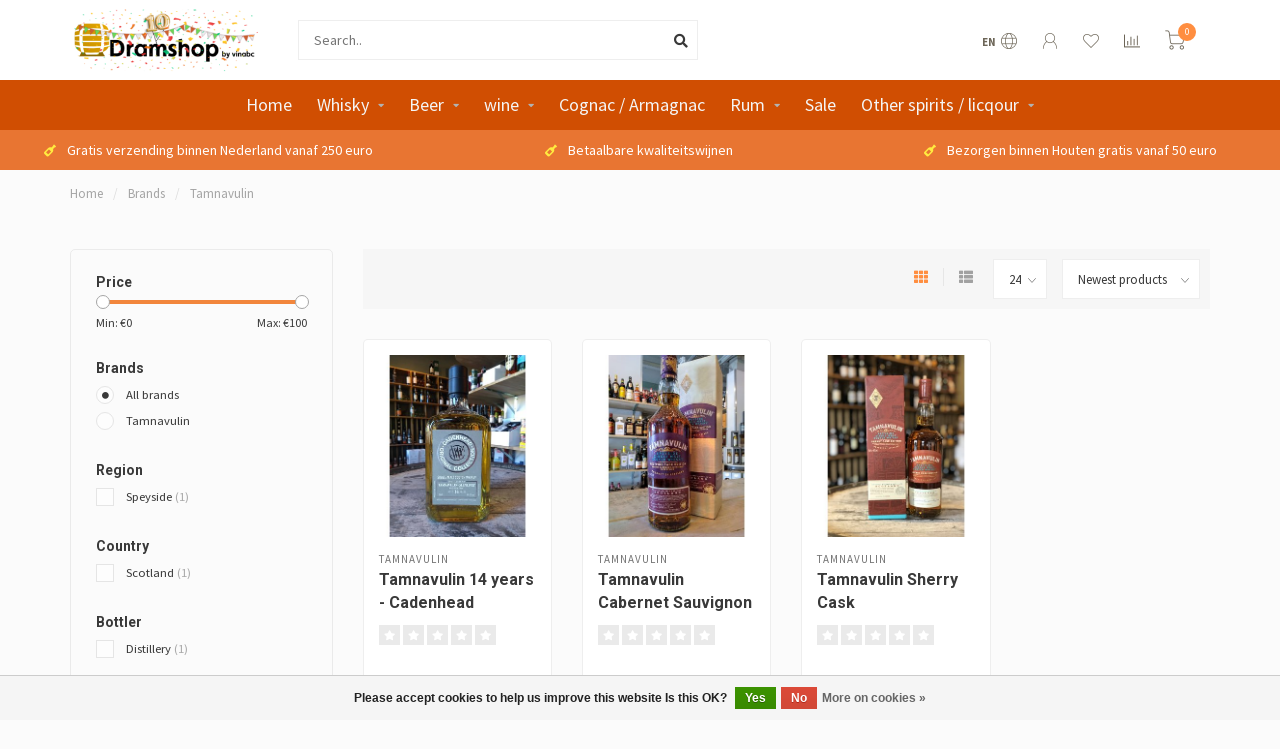

--- FILE ---
content_type: text/html;charset=utf-8
request_url: https://www.dramshop.nl/en/brands/tamnavulin/
body_size: 13877
content:
<!DOCTYPE html>
<html lang="en">
  <head>
    
    <!--
        
        Theme Nova | v1.5.3.06122201_1_0
        Theme designed and created by Dyvelopment - We are true e-commerce heroes!
        
        For custom Lightspeed eCom work like custom design or development,
        please contact us at www.dyvelopment.com

          _____                  _                                  _   
         |  __ \                | |                                | |  
         | |  | |_   ___   _____| | ___  _ __  _ __ ___   ___ _ __ | |_ 
         | |  | | | | \ \ / / _ \ |/ _ \| '_ \| '_ ` _ \ / _ \ '_ \| __|
         | |__| | |_| |\ V /  __/ | (_) | |_) | | | | | |  __/ | | | |_ 
         |_____/ \__, | \_/ \___|_|\___/| .__/|_| |_| |_|\___|_| |_|\__|
                  __/ |                 | |                             
                 |___/                  |_|                             
    -->
    
    <meta charset="utf-8"/>
<!-- [START] 'blocks/head.rain' -->
<!--

  (c) 2008-2025 Lightspeed Netherlands B.V.
  http://www.lightspeedhq.com
  Generated: 19-11-2025 @ 16:17:16

-->
<link rel="canonical" href="https://www.dramshop.nl/en/brands/tamnavulin/"/>
<link rel="alternate" href="https://www.dramshop.nl/en/index.rss" type="application/rss+xml" title="New products"/>
<link href="https://cdn.webshopapp.com/assets/cookielaw.css?2025-02-20" rel="stylesheet" type="text/css"/>
<meta name="robots" content="noodp,noydir"/>
<meta property="og:url" content="https://www.dramshop.nl/en/brands/tamnavulin/?source=facebook"/>
<meta property="og:site_name" content="Dramshop by Vinabc"/>
<meta property="og:title" content="Dramshop by Vinabc"/>
<meta property="og:description" content="An whiskyshop in Houten, the Netherlands. We sell mainly single malt whisky from Scotland."/>
<!--[if lt IE 9]>
<script src="https://cdn.webshopapp.com/assets/html5shiv.js?2025-02-20"></script>
<![endif]-->
<!-- [END] 'blocks/head.rain' -->
    
        	  	              	    	    	    	    	    	         
        <title>Dramshop by Vinabc - Dramshop by Vinabc</title>
    
    <meta name="description" content="An whiskyshop in Houten, the Netherlands. We sell mainly single malt whisky from Scotland." />
    <meta name="keywords" content="" />
    
        
    <meta http-equiv="X-UA-Compatible" content="IE=edge">
    <meta name="viewport" content="width=device-width, initial-scale=1.0, maximum-scale=1.0, user-scalable=0">
    <meta name="apple-mobile-web-app-capable" content="yes">
    <meta name="apple-mobile-web-app-status-bar-style" content="black">
    
        	        
		<link rel="preconnect" href="https://cdn.webshopapp.com/">
		<link rel="preconnect" href="https://assets.webshopapp.com">	
    		<link rel="preconnect" href="https://fonts.googleapis.com">
		<link rel="preconnect" href="https://fonts.gstatic.com" crossorigin>
		<link rel="dns-prefetch" href="https://fonts.googleapis.com">
		<link rel="dns-prefetch" href="https://fonts.gstatic.com" crossorigin>
    		<link rel="dns-prefetch" href="https://cdn.webshopapp.com/">
		<link rel="dns-prefetch" href="https://assets.webshopapp.com">	

    <link rel="shortcut icon" href="https://cdn.webshopapp.com/shops/313238/themes/153089/assets/favicon.ico?2025021317060220210101142711" type="image/x-icon" />
    <script src="https://cdn.webshopapp.com/shops/313238/themes/153089/assets/jquery-1-12-4-min.js?2025021317060220210101142711"></script>
    
    <script>!navigator.userAgent.match('MSIE 10.0;') || document.write('<script src="https://cdn.webshopapp.com/shops/313238/themes/153089/assets/proto-polyfill.js?2025021317060220210101142711">\x3C/script>')</script>
    <script>if(navigator.userAgent.indexOf("MSIE ") > -1 || navigator.userAgent.indexOf("Trident/") > -1) { document.write('<script src="https://cdn.webshopapp.com/shops/313238/themes/153089/assets/intersection-observer-polyfill.js?2025021317060220210101142711">\x3C/script>') }</script>
    
        <link href="//fonts.googleapis.com/css?family=Source%20Sans%20Pro:400,300,600,700|Roboto:300,400,600,700&amp;display=swap" rel="preload" as="style">
    <link href="//fonts.googleapis.com/css?family=Source%20Sans%20Pro:400,300,600,700|Roboto:300,400,600,700&amp;display=swap" rel="stylesheet">
        
    <link rel="preload" href="https://cdn.webshopapp.com/shops/313238/themes/153089/assets/fontawesome-5-min.css?2025021317060220210101142711" as="style">
    <link rel="stylesheet" href="https://cdn.webshopapp.com/shops/313238/themes/153089/assets/fontawesome-5-min.css?2025021317060220210101142711">
    
    <link rel="preload" href="https://cdn.webshopapp.com/shops/313238/themes/153089/assets/bootstrap-min.css?2025021317060220210101142711" as="style">
    <link rel="stylesheet" href="https://cdn.webshopapp.com/shops/313238/themes/153089/assets/bootstrap-min.css?2025021317060220210101142711">
    
    <link rel="preload" as="script" href="https://cdn.webshopapp.com/assets/gui.js?2025-02-20">
    <script src="https://cdn.webshopapp.com/assets/gui.js?2025-02-20"></script>
    
    <link rel="preload" as="script" href="https://cdn.webshopapp.com/assets/gui-responsive-2-0.js?2025-02-20">
    <script src="https://cdn.webshopapp.com/assets/gui-responsive-2-0.js?2025-02-20"></script>
    
        
    <link rel="preload" href="https://cdn.webshopapp.com/shops/313238/themes/153089/assets/style.css?2025021317060220210101142711" as="style">
    <link rel="stylesheet" href="https://cdn.webshopapp.com/shops/313238/themes/153089/assets/style.css?2025021317060220210101142711" />
    
    <!-- User defined styles -->
    <link rel="preload" href="https://cdn.webshopapp.com/shops/313238/themes/153089/assets/settings.css?2025021317060220210101142711" as="style">
    <link rel="preload" href="https://cdn.webshopapp.com/shops/313238/themes/153089/assets/custom.css?2025021317060220210101142711" as="style">
    <link rel="stylesheet" href="https://cdn.webshopapp.com/shops/313238/themes/153089/assets/settings.css?2025021317060220210101142711" />
    <link rel="stylesheet" href="https://cdn.webshopapp.com/shops/313238/themes/153089/assets/custom.css?2025021317060220210101142711" />
    
    <script>
   var productStorage = {};
   var theme = {};

  </script>    
    <link type="preload" src="https://cdn.webshopapp.com/shops/313238/themes/153089/assets/countdown-min.js?2025021317060220210101142711" as="script">
    <link type="preload" src="https://cdn.webshopapp.com/shops/313238/themes/153089/assets/swiper-4-min.js?2025021317060220210101142711" as="script">
    <link type="preload" src="https://cdn.webshopapp.com/shops/313238/themes/153089/assets/swiper-453.js?2025021317060220210101142711" as="script">
    <link type="preload" src="https://cdn.webshopapp.com/shops/313238/themes/153089/assets/global.js?2025021317060220210101142711" as="script">
    
            
      </head>
  <body class="layout-custom">
    <div class="body-content"><div class="overlay"><i class="fa fa-times"></i></div><header><div id="header-holder"><div class="container"><div id="header-content"><div class="header-left"><div class="categories-button small scroll scroll-nav hidden-sm hidden-xs hidden-xxs"><div class="nav-icon"><div class="bar1"></div><div class="bar3"></div><span>Menu</span></div></div><div id="mobilenav" class="categories-button small mobile visible-sm visible-xs visible-xxs"><div class="nav-icon"><div class="bar1"></div><div class="bar3"></div></div><span>Menu</span></div><span id="mobilesearch" class="visible-xxs visible-xs visible-sm"><a href="https://www.dramshop.nl/en/"><i class="fa fa-search" aria-hidden="true"></i></a></span><a href="https://www.dramshop.nl/en/" class="logo hidden-sm hidden-xs hidden-xxs"><img class="logo" src="https://cdn.webshopapp.com/shops/313238/themes/153089/v/774434/assets/logo.png?20230531000825" alt="Dramshop by Vinabc"></a></div><div class="header-center"><div class="search hidden-sm hidden-xs hidden-xxs"><form action="https://www.dramshop.nl/en/search/" class="searchform" method="get"><div class="search-holder"><input type="text" class="searchbox white" name="q" placeholder="Search.." autocomplete="off"><i class="fa fa-search" aria-hidden="true"></i><i class="fa fa-times clearsearch" aria-hidden="true"></i></div></form><div class="searchcontent hidden-xs hidden-xxs"><div class="searchresults"></div><div class="more"><a href="#" class="search-viewall">View all results <span>(0)</span></a></div><div class="noresults">No products found</div></div></div><a href="https://www.dramshop.nl/en/"><img class="logo hidden-lg hidden-md" src="https://cdn.webshopapp.com/shops/313238/themes/153089/v/774434/assets/logo.png?20230531000825" alt="Dramshop by Vinabc"></a></div><div class="header-right text-right"><div class="user-actions hidden-sm hidden-xs hidden-xxs"><a href="#" class="header-link" data-fancy="fancy-locale-holder" data-fancy-type="flyout" data-tooltip title="Language & Currency" data-placement="bottom"><span class="current-lang">EN</span><i class="nova-icon nova-icon-globe"></i></a><a href="https://www.dramshop.nl/en/account/" class="account header-link" data-fancy="fancy-account-holder" data-tooltip title="My account" data-placement="bottom"><!-- <img src="https://cdn.webshopapp.com/shops/313238/themes/153089/assets/icon-user.svg?2025021317060220210101142711" alt="My account" class="icon"> --><i class="nova-icon nova-icon-user"></i></a><a href="https://www.dramshop.nl/en/account/wishlist/" class="header-link" data-tooltip title="Wishlist" data-placement="bottom" data-fancy="fancy-account-holder"><i class="nova-icon nova-icon-heart"></i></a><a href="" class="header-link compare" data-fancy="fancy-compare-holder" data-fancy-type="flyout" data-tooltip title="Compare" data-placement="bottom"><i class="nova-icon nova-icon-chart"></i></a><div class="fancy-box flyout fancy-compare-holder"><div class="fancy-compare"><div class="row"><div class="col-md-12"><h4>Compare products</h4></div><div class="col-md-12"><p>You don&#039;t have any products added yet.</p></div></div></div></div><div class="fancy-box flyout fancy-locale-holder"><div class="fancy-locale"><div class=""><label for="">Choose your language</label><div class="flex-container middle"><div class="flex-col"><span class="flags en"></span></div><div class="flex-col flex-grow-1"><select id="" class="fancy-select" onchange="document.location=this.options[this.selectedIndex].getAttribute('data-url')"><option lang="nl" title="Nederlands" data-url="https://www.dramshop.nl/nl/go/brand/">Nederlands</option><option lang="en" title="English" data-url="https://www.dramshop.nl/en/go/brand/" selected="selected">English</option></select></div></div></div><div class="margin-top-half"><label for="">Choose your currency</label><div class="flex-container middle"><div class="flex-col"><span><strong>€</strong></span></div><div class="flex-col flex-grow-1"><select id="" class="fancy-select" onchange="document.location=this.options[this.selectedIndex].getAttribute('data-url')"><option data-url="https://www.dramshop.nl/en/session/currency/eur/" selected="selected">EUR</option></select></div></div></div></div></div></div><a href="https://www.dramshop.nl/en/cart/" class="cart header-link" data-fancy="fancy-cart-holder"><div class="cart-icon"><i class="nova-icon nova-icon-shopping-cart"></i><span id="qty" class="highlight-bg cart-total-qty shopping-cart">0</span></div></a></div></div></div></div><div class="cf"></div><div class="subnav-dimmed"></div><div class="   hidden-xxs hidden-xs hidden-sm" id="navbar"><div class="container-fluid"><div class="row"><div class="col-md-12"><nav><ul class="smallmenu"><li class="hidden-sm hidden-xs hidden-xxs"><a href="https://www.dramshop.nl/en/">Home</a></li><li><a href="https://www.dramshop.nl/en/whisky/" class="dropdown">Whisky</a><ul class="smallmenu sub1"><li><a href="https://www.dramshop.nl/en/whisky/single-malt/">Single Malt</a><ul class="smallmenu sub2"><li><a href="https://www.dramshop.nl/en/whisky/single-malt/scotland/">Scotland</a></li><li><a href="https://www.dramshop.nl/en/whisky/single-malt/ireland-10602295/">Ireland</a></li><li><a href="https://www.dramshop.nl/en/whisky/single-malt/france/">France</a></li><li><a href="https://www.dramshop.nl/en/whisky/single-malt/sweden/">Sweden</a></li><li><a href="https://www.dramshop.nl/en/whisky/single-malt/ireland/">Ireland</a></li><li><a href="https://www.dramshop.nl/en/whisky/single-malt/united-states/">United States</a></li><li><a href="https://www.dramshop.nl/en/whisky/single-malt/netherlands/">Netherlands</a></li><li><a href="https://www.dramshop.nl/en/whisky/single-malt/england/">England</a></li><li><a href="https://www.dramshop.nl/en/whisky/single-malt/japan/">Japan</a></li><li><a href="https://www.dramshop.nl/en/whisky/single-malt/taiwan/">Taiwan</a></li></ul></li><li><a href="https://www.dramshop.nl/en/whisky/blended-malt/">Blended malt</a><ul class="smallmenu sub2"><li><a href="https://www.dramshop.nl/en/whisky/blended-malt/scotland/">Scotland</a></li></ul></li><li><a href="https://www.dramshop.nl/en/whisky/grain/">Grain</a><ul class="smallmenu sub2"><li><a href="https://www.dramshop.nl/en/whisky/grain/scotland/">Scotland</a></li><li><a href="https://www.dramshop.nl/en/whisky/grain/japan/">Japan</a></li></ul></li><li><a href="https://www.dramshop.nl/en/whisky/blended/">Blended</a><ul class="smallmenu sub2"><li><a href="https://www.dramshop.nl/en/whisky/blended/scotland/">Scotland</a></li><li><a href="https://www.dramshop.nl/en/whisky/blended/ireland/">Ireland</a></li><li><a href="https://www.dramshop.nl/en/whisky/blended/japan/">Japan</a></li></ul></li><li><a href="https://www.dramshop.nl/en/whisky/bourbon-american-whisky/">Bourbon / American whisky</a></li><li><a href="https://www.dramshop.nl/en/whisky/tastings/">Tastings</a></li><li><a href="https://www.dramshop.nl/en/whisky/samples/">Samples</a></li></ul></li><li><a href="https://www.dramshop.nl/en/beer/" class="dropdown">Beer</a><ul class="smallmenu sub1"><li><a href="https://www.dramshop.nl/en/"></a></li><li><a href="https://www.dramshop.nl/en/beer/ipa/">IPA</a></li><li><a href="https://www.dramshop.nl/en/beer/alcohol-free-low-alcohol/">Alcohol free / low alcohol</a></li><li><a href="https://www.dramshop.nl/en/beer/blond/">Blond</a></li><li><a href="https://www.dramshop.nl/en/"></a></li><li><a href="https://www.dramshop.nl/en/"></a></li><li><a href="https://www.dramshop.nl/en/"></a></li><li><a href="https://www.dramshop.nl/en/"></a></li><li><a href="https://www.dramshop.nl/en/"></a></li><li><a href="https://www.dramshop.nl/en/"></a></li><li><a href="https://www.dramshop.nl/en/"></a></li><li><a href="https://www.dramshop.nl/en/"></a></li><li><a href="https://www.dramshop.nl/en/"></a></li><li><a href="https://www.dramshop.nl/en/"></a></li><li><a href="https://www.dramshop.nl/en/"></a></li><li><a href="https://www.dramshop.nl/en/"></a></li><li><a href="https://www.dramshop.nl/en/"></a></li><li><a href="https://www.dramshop.nl/en/"></a></li><li><a href="https://www.dramshop.nl/en/beer/proeverijen/">Proeverijen</a></li><li><a href="https://www.dramshop.nl/en/beer/kriek-geuze/">Kriek / Geuze</a></li></ul></li><li><a href="https://www.dramshop.nl/en/wine/" class="dropdown">wine</a><ul class="smallmenu sub1"><li><a href="https://www.dramshop.nl/en/wine/red-wine/">Red wine</a><ul class="smallmenu sub2"><li><a href="https://www.dramshop.nl/en/wine/red-wine/italy/">Italy</a></li><li><a href="https://www.dramshop.nl/en/"></a></li><li><a href="https://www.dramshop.nl/en/"></a></li><li><a href="https://www.dramshop.nl/en/"></a></li><li><a href="https://www.dramshop.nl/en/"></a></li><li><a href="https://www.dramshop.nl/en/"></a></li><li><a href="https://www.dramshop.nl/en/"></a></li><li><a href="https://www.dramshop.nl/en/"></a></li><li><a href="https://www.dramshop.nl/en/"></a></li><li><a href="https://www.dramshop.nl/en/"></a></li><li><a href="https://www.dramshop.nl/en/"></a></li><li><a href="https://www.dramshop.nl/en/"></a></li><li><a href="https://www.dramshop.nl/en/"></a></li><li><a href="https://www.dramshop.nl/en/wine/red-wine/roemenie/">Roemenië</a></li><li><a href="https://www.dramshop.nl/en/wine/red-wine/bulgarije/">Bulgarije</a></li><li><a href="https://www.dramshop.nl/en/wine/red-wine/australie/">Australië</a></li><li><a href="https://www.dramshop.nl/en/wine/red-wine/macedonie/">Macedonië</a></li><li><a href="https://www.dramshop.nl/en/wine/red-wine/israel/">Israel</a></li></ul></li><li><a href="https://www.dramshop.nl/en/wine/white-wine/">White wine</a><ul class="smallmenu sub2"><li><a href="https://www.dramshop.nl/en/"></a></li><li><a href="https://www.dramshop.nl/en/"></a></li><li><a href="https://www.dramshop.nl/en/"></a></li><li><a href="https://www.dramshop.nl/en/"></a></li><li><a href="https://www.dramshop.nl/en/"></a></li><li><a href="https://www.dramshop.nl/en/"></a></li><li><a href="https://www.dramshop.nl/en/"></a></li><li><a href="https://www.dramshop.nl/en/"></a></li><li><a href="https://www.dramshop.nl/en/"></a></li><li><a href="https://www.dramshop.nl/en/"></a></li><li><a href="https://www.dramshop.nl/en/"></a></li><li><a href="https://www.dramshop.nl/en/"></a></li><li><a href="https://www.dramshop.nl/en/"></a></li><li><a href="https://www.dramshop.nl/en/wine/white-wine/roemenie/">Roemenië</a></li><li><a href="https://www.dramshop.nl/en/wine/white-wine/bulgarije/">Bulgarije</a></li><li><a href="https://www.dramshop.nl/en/wine/white-wine/hongarije/">Hongarije</a></li></ul></li><li><a href="https://www.dramshop.nl/en/wine/rose/">Rosé</a><ul class="smallmenu sub2"><li><a href="https://www.dramshop.nl/en/"></a></li><li><a href="https://www.dramshop.nl/en/"></a></li><li><a href="https://www.dramshop.nl/en/"></a></li><li><a href="https://www.dramshop.nl/en/"></a></li><li><a href="https://www.dramshop.nl/en/"></a></li><li><a href="https://www.dramshop.nl/en/"></a></li></ul></li><li><a href="https://www.dramshop.nl/en/wine/port-sherry/">Port / sherry</a><ul class="smallmenu sub2"><li><a href="https://www.dramshop.nl/en/"></a></li><li><a href="https://www.dramshop.nl/en/"></a></li></ul></li><li><a href="https://www.dramshop.nl/en/wine/dessertwine/">Dessertwine</a><ul class="smallmenu sub2"><li><a href="https://www.dramshop.nl/en/"></a></li><li><a href="https://www.dramshop.nl/en/"></a></li></ul></li><li><a href="https://www.dramshop.nl/en/wine/sparkling-wine/">Sparkling wine</a><ul class="smallmenu sub2"><li><a href="https://www.dramshop.nl/en/"></a></li><li><a href="https://www.dramshop.nl/en/"></a></li><li><a href="https://www.dramshop.nl/en/"></a></li><li><a href="https://www.dramshop.nl/en/"></a></li><li><a href="https://www.dramshop.nl/en/"></a></li><li><a href="https://www.dramshop.nl/en/wine/sparkling-wine/spanje/">Spanje</a></li><li><a href="https://www.dramshop.nl/en/wine/sparkling-wine/duitsland/">Duitsland</a></li></ul></li><li><a href="https://www.dramshop.nl/en/wine/without-alcohol/">Without alcohol</a><ul class="smallmenu sub2"><li><a href="https://www.dramshop.nl/en/wine/without-alcohol/duitsland/">Duitsland</a></li></ul></li><li><a href="https://www.dramshop.nl/en/wine/proeverijen/">Proeverijen</a></li></ul></li><li><a href="https://www.dramshop.nl/en/cognac-armagnac/" class="">Cognac / Armagnac</a></li><li><a href="https://www.dramshop.nl/en/rum/" class="dropdown">Rum</a><ul class="smallmenu sub1"><li><a href="https://www.dramshop.nl/en/"></a></li><li><a href="https://www.dramshop.nl/en/"></a></li><li><a href="https://www.dramshop.nl/en/"></a></li><li><a href="https://www.dramshop.nl/en/"></a></li><li><a href="https://www.dramshop.nl/en/"></a></li><li><a href="https://www.dramshop.nl/en/"></a></li><li><a href="https://www.dramshop.nl/en/"></a></li><li><a href="https://www.dramshop.nl/en/"></a></li><li><a href="https://www.dramshop.nl/en/"></a></li><li><a href="https://www.dramshop.nl/en/"></a></li><li><a href="https://www.dramshop.nl/en/"></a></li><li><a href="https://www.dramshop.nl/en/rum/filipijnen/">Filipijnen</a></li><li><a href="https://www.dramshop.nl/en/rum/colombia/">Colombia</a></li><li><a href="https://www.dramshop.nl/en/rum/tasting/">Tasting</a></li></ul></li><li><a href="https://www.dramshop.nl/en/sale/" class="">Sale</a></li><li><a href="https://www.dramshop.nl/en/other-spirits-licqour/" class="dropdown">Other spirits / licqour</a><ul class="smallmenu sub1"><li><a href="https://www.dramshop.nl/en/other-spirits-licqour/gin/">Gin</a></li><li><a href="https://www.dramshop.nl/en/other-spirits-licqour/grappa/">Grappa</a></li><li><a href="https://www.dramshop.nl/en/"></a></li><li><a href="https://www.dramshop.nl/en/"></a></li><li><a href="https://www.dramshop.nl/en/"></a></li><li><a href="https://www.dramshop.nl/en/other-spirits-licqour/sake/">Sake</a></li><li><a href="https://www.dramshop.nl/en/other-spirits-licqour/vodka/">Vodka</a></li><li><a href="https://www.dramshop.nl/en/other-spirits-licqour/alcohol-vrije-spirits/">Alcohol vrije spirits</a></li><li><a href="https://www.dramshop.nl/en/other-spirits-licqour/brandy/">Brandy</a></li><li><a href="https://www.dramshop.nl/en/other-spirits-licqour/kruidenbitters/">Kruidenbitters</a></li><li><a href="https://www.dramshop.nl/en/other-spirits-licqour/tequila-mezcal/">Tequila / Mezcal</a></li></ul></li></ul></nav></div></div></div></div><div class="subheader-holder"><div class="subheader"><div class="usps-slider-holder" style="width:100%;"><div class="swiper-container usps-header below-nav"><div class="swiper-wrapper"><div class="swiper-slide usp-block"><div><i class="fas fa-wine-bottle"></i> Gratis verzending binnen Nederland vanaf 250 euro
          </div></div><div class="swiper-slide usp-block"><div><i class="fas fa-wine-bottle"></i> Betaalbare kwaliteitswijnen
          </div></div><div class="swiper-slide usp-block"><div><i class="fas fa-wine-bottle"></i> Bezorgen binnen Houten gratis vanaf 50 euro
          </div></div><div class="swiper-slide usp-block"><div><i class="fas fa-wine-bottle"></i> Hulp nodig? Bel 030-6369236
          </div></div></div></div></div></div></div></header><div class="breadcrumbs"><div class="container"><div class="row"><div class="col-md-12"><a href="https://www.dramshop.nl/en/" title="Home">Home</a><span><span class="seperator">/</span><a href="https://www.dramshop.nl/en/brands/"><span>Brands</span></a></span><span><span class="seperator">/</span><a href="https://www.dramshop.nl/en/brands/tamnavulin/"><span>Tamnavulin</span></a></span></div></div></div></div><div id="collection-container" class="container collection"><div class="row "><div class="col-md-12"><h1 class="page-title"></h1></div></div><div class="row"><div class="col-md-3 sidebar hidden-sm hidden-xs hidden-xxs"><div class="filters-sidebar gray-border margin-top rounded hidden-xxs hidden-xs hidden-sm"><form action="https://www.dramshop.nl/en/brands/tamnavulin/" method="get" class="custom_filter_form sidebar"><input type="hidden" name="sort" value="newest" /><input type="hidden" name="brand" value="0" /><input type="hidden" name="mode" value="grid" /><input type="hidden" name="limit" value="24" /><input type="hidden" name="sort" value="newest" /><input type="hidden" name="max" value="100" class="custom_filter_form_max" /><input type="hidden" name="min" value="0" class="custom_filter_form_min" /><div class="filter-holder"><div class="row"><div class="custom-filter-col"><div class="price-filter-block"><h5>Price</h5><div class="sidebar-filter-slider"><div class="collection-filter-price"></div></div><div class="price-filter-range cf"><div class="min">Min: €<span>0</span></div><div class="max">Max: €<span>100</span></div></div></div></div><div class="custom-filter-col"><div class="custom-filter-block"><h5>Brands</h5><ul class="filter-values"><li class="" data-filter-group="brands"><input id="brand_0_sidebar" type="radio" name="brand" value="0"  checked="checked" class="fancy-radio" /><label for="brand_0_sidebar">All brands</label></li><li class="" data-filter-group="brands"><input id="brand_4232480_sidebar" type="radio" name="brand" value="4232480"  class="fancy-radio" /><label for="brand_4232480_sidebar">Tamnavulin</label></li></ul></div></div><div class="custom-filter-col dynamic"><div class="custom-filter-block"><h5>Region</h5><ul class="filter-values"><li class="" data-filter-group="136869"><input id="filter_763229" type="checkbox" name="filter[]" class="fancy-checkbox" value="763229"  /><label for="filter_763229">Speyside <span>(1)</span></label></li></ul></div></div><div class="custom-filter-col dynamic"><div class="custom-filter-block"><h5>Country</h5><ul class="filter-values"><li class="" data-filter-group="136870"><input id="filter_763230" type="checkbox" name="filter[]" class="fancy-checkbox" value="763230"  /><label for="filter_763230">Scotland <span>(1)</span></label></li></ul></div></div><div class="custom-filter-col dynamic"><div class="custom-filter-block"><h5>Bottler</h5><ul class="filter-values"><li class="" data-filter-group="136871"><input id="filter_763243" type="checkbox" name="filter[]" class="fancy-checkbox" value="763243"  /><label for="filter_763243">Distillery <span>(1)</span></label></li></ul></div></div></div></div></form></div><div class="sidebar-cats rowmargin hidden-sm hidden-xs hidden-xxs "><h4>Categories</h4><ul class="sub0"><li><div class="main-cat"><a href="https://www.dramshop.nl/en/whisky/">Whisky</a><span class="open-sub"></span></div><ul class="sub1"><li class=""><div class="main-cat"><a href="https://www.dramshop.nl/en/whisky/single-malt/">Single Malt <span class="count">(1359)</span></a><span class="open-sub"></span></div><ul class="sub2"><li><div class="main-cat"><a href="https://www.dramshop.nl/en/whisky/single-malt/scotland/">Scotland</a><span class="open-sub"></span></div><ul class="sub3"><li><div class="main-cat"><a href="https://www.dramshop.nl/en/whisky/single-malt/scotland/highland/">Highland</a></div></li><li><div class="main-cat"><a href="https://www.dramshop.nl/en/whisky/single-malt/scotland/islay/">Islay</a></div></li><li><div class="main-cat"><a href="https://www.dramshop.nl/en/whisky/single-malt/scotland/campbeltown/">Campbeltown</a></div></li><li><div class="main-cat"><a href="https://www.dramshop.nl/en/whisky/single-malt/scotland/lowland/">Lowland</a></div></li><li><div class="main-cat"><a href="https://www.dramshop.nl/en/whisky/single-malt/scotland/speyside/">Speyside</a></div></li><li><div class="main-cat"><a href="https://www.dramshop.nl/en/whisky/single-malt/scotland/islands/">Islands</a></div></li><li><div class="main-cat"><a href="https://www.dramshop.nl/en/whisky/single-malt/scotland/lowlands/">Lowlands</a></div></li></ul></li><li><div class="main-cat"><a href="https://www.dramshop.nl/en/whisky/single-malt/ireland-10602295/">Ireland</a></div></li><li><div class="main-cat"><a href="https://www.dramshop.nl/en/whisky/single-malt/france/">France</a><span class="open-sub"></span></div><ul class="sub3"><li><div class="main-cat"><a href="https://www.dramshop.nl/en/whisky/single-malt/france/brittany/">Brittany</a></div></li></ul></li><li><div class="main-cat"><a href="https://www.dramshop.nl/en/whisky/single-malt/sweden/">Sweden</a><span class="open-sub"></span></div><ul class="sub3"><li><div class="main-cat"><a href="https://www.dramshop.nl/en/"></a></div></li></ul></li><li><div class="main-cat"><a href="https://www.dramshop.nl/en/whisky/single-malt/ireland/">Ireland</a><span class="open-sub"></span></div><ul class="sub3"><li><div class="main-cat"><a href="https://www.dramshop.nl/en/whisky/single-malt/ireland/ireland/">Ireland</a></div></li></ul></li><li><div class="main-cat"><a href="https://www.dramshop.nl/en/whisky/single-malt/united-states/">United States</a><span class="open-sub"></span></div><ul class="sub3"><li><div class="main-cat"><a href="https://www.dramshop.nl/en/whisky/single-malt/united-states/verenigde-staten/">Verenigde Staten</a></div></li></ul></li><li><div class="main-cat"><a href="https://www.dramshop.nl/en/whisky/single-malt/netherlands/">Netherlands</a></div></li><li><div class="main-cat"><a href="https://www.dramshop.nl/en/whisky/single-malt/england/">England</a></div></li><li><div class="main-cat"><a href="https://www.dramshop.nl/en/whisky/single-malt/japan/">Japan</a></div></li><li><div class="main-cat"><a href="https://www.dramshop.nl/en/whisky/single-malt/taiwan/">Taiwan</a></div></li></ul></li><li class=""><div class="main-cat"><a href="https://www.dramshop.nl/en/whisky/blended-malt/">Blended malt <span class="count">(62)</span></a><span class="open-sub"></span></div><ul class="sub2"><li><div class="main-cat"><a href="https://www.dramshop.nl/en/whisky/blended-malt/scotland/">Scotland</a><span class="open-sub"></span></div><ul class="sub3"><li><div class="main-cat"><a href="https://www.dramshop.nl/en/whisky/blended-malt/scotland/highlands/">Highlands</a></div></li><li><div class="main-cat"><a href="https://www.dramshop.nl/en/whisky/blended-malt/scotland/speyside/">Speyside</a></div></li><li><div class="main-cat"><a href="https://www.dramshop.nl/en/whisky/blended-malt/scotland/islay/">Islay</a></div></li></ul></li></ul></li><li class=""><div class="main-cat"><a href="https://www.dramshop.nl/en/whisky/grain/">Grain <span class="count">(64)</span></a><span class="open-sub"></span></div><ul class="sub2"><li><div class="main-cat"><a href="https://www.dramshop.nl/en/whisky/grain/scotland/">Scotland</a><span class="open-sub"></span></div><ul class="sub3"><li><div class="main-cat"><a href="https://www.dramshop.nl/en/whisky/grain/scotland/highlands/">Highlands</a></div></li></ul></li><li><div class="main-cat"><a href="https://www.dramshop.nl/en/whisky/grain/japan/">Japan</a></div></li></ul></li><li class=""><div class="main-cat"><a href="https://www.dramshop.nl/en/whisky/blended/">Blended <span class="count">(27)</span></a><span class="open-sub"></span></div><ul class="sub2"><li><div class="main-cat"><a href="https://www.dramshop.nl/en/whisky/blended/scotland/">Scotland</a></div></li><li><div class="main-cat"><a href="https://www.dramshop.nl/en/whisky/blended/ireland/">Ireland</a></div></li><li><div class="main-cat"><a href="https://www.dramshop.nl/en/whisky/blended/japan/">Japan</a></div></li></ul></li><li class=" nosubs"><div class="main-cat"><a href="https://www.dramshop.nl/en/whisky/bourbon-american-whisky/">Bourbon / American whisky <span class="count">(51)</span></a></div></li><li class=" nosubs"><div class="main-cat"><a href="https://www.dramshop.nl/en/whisky/tastings/">Tastings <span class="count">(17)</span></a></div></li><li class=" nosubs"><div class="main-cat"><a href="https://www.dramshop.nl/en/whisky/samples/">Samples <span class="count">(1)</span></a></div></li></ul></li><li><div class="main-cat"><a href="https://www.dramshop.nl/en/beer/">Beer</a><span class="open-sub"></span></div><ul class="sub1"><li class=" nosubs"><div class="main-cat"><a href="https://www.dramshop.nl/en/"><span class="count">(1)</span></a></div></li><li class=" nosubs"><div class="main-cat"><a href="https://www.dramshop.nl/en/beer/ipa/">IPA <span class="count">(390)</span></a></div></li><li class=" nosubs"><div class="main-cat"><a href="https://www.dramshop.nl/en/beer/alcohol-free-low-alcohol/">Alcohol free / low alcohol <span class="count">(33)</span></a></div></li><li class=" nosubs"><div class="main-cat"><a href="https://www.dramshop.nl/en/beer/blond/">Blond <span class="count">(67)</span></a></div></li><li class=" nosubs"><div class="main-cat"><a href="https://www.dramshop.nl/en/"><span class="count">(50)</span></a></div></li><li class=" nosubs"><div class="main-cat"><a href="https://www.dramshop.nl/en/"><span class="count">(179)</span></a></div></li><li class=" nosubs"><div class="main-cat"><a href="https://www.dramshop.nl/en/"><span class="count">(5)</span></a></div></li><li class=" nosubs"><div class="main-cat"><a href="https://www.dramshop.nl/en/"><span class="count">(10)</span></a></div></li><li class=" nosubs"><div class="main-cat"><a href="https://www.dramshop.nl/en/"><span class="count">(10)</span></a></div></li><li class=" nosubs"><div class="main-cat"><a href="https://www.dramshop.nl/en/"><span class="count">(13)</span></a></div></li><li class=" nosubs"><div class="main-cat"><a href="https://www.dramshop.nl/en/"><span class="count">(22)</span></a></div></li><li class=" nosubs"><div class="main-cat"><a href="https://www.dramshop.nl/en/"><span class="count">(7)</span></a></div></li><li class=" nosubs"><div class="main-cat"><a href="https://www.dramshop.nl/en/"><span class="count">(22)</span></a></div></li><li class=" nosubs"><div class="main-cat"><a href="https://www.dramshop.nl/en/"><span class="count">(0)</span></a></div></li><li class=" nosubs"><div class="main-cat"><a href="https://www.dramshop.nl/en/"><span class="count">(10)</span></a></div></li><li class=" nosubs"><div class="main-cat"><a href="https://www.dramshop.nl/en/"><span class="count">(37)</span></a></div></li><li class=" nosubs"><div class="main-cat"><a href="https://www.dramshop.nl/en/"><span class="count">(12)</span></a></div></li><li class=" nosubs"><div class="main-cat"><a href="https://www.dramshop.nl/en/"><span class="count">(17)</span></a></div></li><li class=" nosubs"><div class="main-cat"><a href="https://www.dramshop.nl/en/beer/proeverijen/">Proeverijen <span class="count">(0)</span></a></div></li><li class=" nosubs"><div class="main-cat"><a href="https://www.dramshop.nl/en/beer/kriek-geuze/">Kriek / Geuze <span class="count">(0)</span></a></div></li></ul></li><li><div class="main-cat"><a href="https://www.dramshop.nl/en/wine/">wine</a><span class="open-sub"></span></div><ul class="sub1"><li class=""><div class="main-cat"><a href="https://www.dramshop.nl/en/wine/red-wine/">Red wine <span class="count">(305)</span></a><span class="open-sub"></span></div><ul class="sub2"><li><div class="main-cat"><a href="https://www.dramshop.nl/en/wine/red-wine/italy/">Italy</a></div></li><li><div class="main-cat"><a href="https://www.dramshop.nl/en/"></a></div></li><li><div class="main-cat"><a href="https://www.dramshop.nl/en/"></a></div></li><li><div class="main-cat"><a href="https://www.dramshop.nl/en/"></a></div></li><li><div class="main-cat"><a href="https://www.dramshop.nl/en/"></a></div></li><li><div class="main-cat"><a href="https://www.dramshop.nl/en/"></a></div></li><li><div class="main-cat"><a href="https://www.dramshop.nl/en/"></a></div></li><li><div class="main-cat"><a href="https://www.dramshop.nl/en/"></a></div></li><li><div class="main-cat"><a href="https://www.dramshop.nl/en/"></a></div></li><li><div class="main-cat"><a href="https://www.dramshop.nl/en/"></a></div></li><li><div class="main-cat"><a href="https://www.dramshop.nl/en/"></a></div></li><li><div class="main-cat"><a href="https://www.dramshop.nl/en/"></a></div></li><li><div class="main-cat"><a href="https://www.dramshop.nl/en/"></a></div></li><li><div class="main-cat"><a href="https://www.dramshop.nl/en/wine/red-wine/roemenie/">Roemenië</a></div></li><li><div class="main-cat"><a href="https://www.dramshop.nl/en/wine/red-wine/bulgarije/">Bulgarije</a></div></li><li><div class="main-cat"><a href="https://www.dramshop.nl/en/wine/red-wine/australie/">Australië</a></div></li><li><div class="main-cat"><a href="https://www.dramshop.nl/en/wine/red-wine/macedonie/">Macedonië</a></div></li><li><div class="main-cat"><a href="https://www.dramshop.nl/en/wine/red-wine/israel/">Israel</a></div></li></ul></li><li class=""><div class="main-cat"><a href="https://www.dramshop.nl/en/wine/white-wine/">White wine <span class="count">(283)</span></a><span class="open-sub"></span></div><ul class="sub2"><li><div class="main-cat"><a href="https://www.dramshop.nl/en/"></a></div></li><li><div class="main-cat"><a href="https://www.dramshop.nl/en/"></a></div></li><li><div class="main-cat"><a href="https://www.dramshop.nl/en/"></a></div></li><li><div class="main-cat"><a href="https://www.dramshop.nl/en/"></a></div></li><li><div class="main-cat"><a href="https://www.dramshop.nl/en/"></a></div></li><li><div class="main-cat"><a href="https://www.dramshop.nl/en/"></a></div></li><li><div class="main-cat"><a href="https://www.dramshop.nl/en/"></a></div></li><li><div class="main-cat"><a href="https://www.dramshop.nl/en/"></a></div></li><li><div class="main-cat"><a href="https://www.dramshop.nl/en/"></a></div></li><li><div class="main-cat"><a href="https://www.dramshop.nl/en/"></a></div></li><li><div class="main-cat"><a href="https://www.dramshop.nl/en/"></a></div></li><li><div class="main-cat"><a href="https://www.dramshop.nl/en/"></a></div></li><li><div class="main-cat"><a href="https://www.dramshop.nl/en/"></a></div></li><li><div class="main-cat"><a href="https://www.dramshop.nl/en/wine/white-wine/roemenie/">Roemenië</a></div></li><li><div class="main-cat"><a href="https://www.dramshop.nl/en/wine/white-wine/bulgarije/">Bulgarije</a></div></li><li><div class="main-cat"><a href="https://www.dramshop.nl/en/wine/white-wine/hongarije/">Hongarije</a></div></li></ul></li><li class=""><div class="main-cat"><a href="https://www.dramshop.nl/en/wine/rose/">Rosé <span class="count">(35)</span></a><span class="open-sub"></span></div><ul class="sub2"><li><div class="main-cat"><a href="https://www.dramshop.nl/en/"></a></div></li><li><div class="main-cat"><a href="https://www.dramshop.nl/en/"></a></div></li><li><div class="main-cat"><a href="https://www.dramshop.nl/en/"></a></div></li><li><div class="main-cat"><a href="https://www.dramshop.nl/en/"></a></div></li><li><div class="main-cat"><a href="https://www.dramshop.nl/en/"></a></div></li><li><div class="main-cat"><a href="https://www.dramshop.nl/en/"></a></div></li></ul></li><li class=""><div class="main-cat"><a href="https://www.dramshop.nl/en/wine/port-sherry/">Port / sherry <span class="count">(79)</span></a><span class="open-sub"></span></div><ul class="sub2"><li><div class="main-cat"><a href="https://www.dramshop.nl/en/"></a></div></li><li><div class="main-cat"><a href="https://www.dramshop.nl/en/"></a></div></li></ul></li><li class=""><div class="main-cat"><a href="https://www.dramshop.nl/en/wine/dessertwine/">Dessertwine <span class="count">(11)</span></a><span class="open-sub"></span></div><ul class="sub2"><li><div class="main-cat"><a href="https://www.dramshop.nl/en/"></a></div></li><li><div class="main-cat"><a href="https://www.dramshop.nl/en/"></a></div></li></ul></li><li class=""><div class="main-cat"><a href="https://www.dramshop.nl/en/wine/sparkling-wine/">Sparkling wine <span class="count">(109)</span></a><span class="open-sub"></span></div><ul class="sub2"><li><div class="main-cat"><a href="https://www.dramshop.nl/en/"></a></div></li><li><div class="main-cat"><a href="https://www.dramshop.nl/en/"></a></div></li><li><div class="main-cat"><a href="https://www.dramshop.nl/en/"></a></div></li><li><div class="main-cat"><a href="https://www.dramshop.nl/en/"></a></div></li><li><div class="main-cat"><a href="https://www.dramshop.nl/en/"></a></div></li><li><div class="main-cat"><a href="https://www.dramshop.nl/en/wine/sparkling-wine/spanje/">Spanje</a></div></li><li><div class="main-cat"><a href="https://www.dramshop.nl/en/wine/sparkling-wine/duitsland/">Duitsland</a></div></li></ul></li><li class=""><div class="main-cat"><a href="https://www.dramshop.nl/en/wine/without-alcohol/">Without alcohol <span class="count">(14)</span></a><span class="open-sub"></span></div><ul class="sub2"><li><div class="main-cat"><a href="https://www.dramshop.nl/en/wine/without-alcohol/duitsland/">Duitsland</a></div></li></ul></li><li class=" nosubs"><div class="main-cat"><a href="https://www.dramshop.nl/en/wine/proeverijen/">Proeverijen <span class="count">(2)</span></a></div></li></ul></li><li><div class="main-cat"><a href="https://www.dramshop.nl/en/cognac-armagnac/">Cognac / Armagnac</a></div></li><li><div class="main-cat"><a href="https://www.dramshop.nl/en/rum/">Rum</a><span class="open-sub"></span></div><ul class="sub1"><li class=" nosubs"><div class="main-cat"><a href="https://www.dramshop.nl/en/"><span class="count">(8)</span></a></div></li><li class=" nosubs"><div class="main-cat"><a href="https://www.dramshop.nl/en/"><span class="count">(13)</span></a></div></li><li class=" nosubs"><div class="main-cat"><a href="https://www.dramshop.nl/en/"><span class="count">(4)</span></a></div></li><li class=" nosubs"><div class="main-cat"><a href="https://www.dramshop.nl/en/"><span class="count">(2)</span></a></div></li><li class=" nosubs"><div class="main-cat"><a href="https://www.dramshop.nl/en/"><span class="count">(1)</span></a></div></li><li class=" nosubs"><div class="main-cat"><a href="https://www.dramshop.nl/en/"><span class="count">(4)</span></a></div></li><li class=" nosubs"><div class="main-cat"><a href="https://www.dramshop.nl/en/"><span class="count">(7)</span></a></div></li><li class=" nosubs"><div class="main-cat"><a href="https://www.dramshop.nl/en/"><span class="count">(2)</span></a></div></li><li class=" nosubs"><div class="main-cat"><a href="https://www.dramshop.nl/en/"><span class="count">(11)</span></a></div></li><li class=" nosubs"><div class="main-cat"><a href="https://www.dramshop.nl/en/"><span class="count">(0)</span></a></div></li><li class=" nosubs"><div class="main-cat"><a href="https://www.dramshop.nl/en/"><span class="count">(2)</span></a></div></li><li class=" nosubs"><div class="main-cat"><a href="https://www.dramshop.nl/en/rum/filipijnen/">Filipijnen <span class="count">(4)</span></a></div></li><li class=" nosubs"><div class="main-cat"><a href="https://www.dramshop.nl/en/rum/colombia/">Colombia <span class="count">(1)</span></a></div></li><li class=" nosubs"><div class="main-cat"><a href="https://www.dramshop.nl/en/rum/tasting/">Tasting <span class="count">(2)</span></a></div></li></ul></li><li><div class="main-cat"><a href="https://www.dramshop.nl/en/sale/">Sale</a></div></li><li><div class="main-cat"><a href="https://www.dramshop.nl/en/other-spirits-licqour/">Other spirits / licqour</a><span class="open-sub"></span></div><ul class="sub1"><li class=" nosubs"><div class="main-cat"><a href="https://www.dramshop.nl/en/other-spirits-licqour/gin/">Gin <span class="count">(63)</span></a></div></li><li class=" nosubs"><div class="main-cat"><a href="https://www.dramshop.nl/en/other-spirits-licqour/grappa/">Grappa <span class="count">(27)</span></a></div></li><li class=" nosubs"><div class="main-cat"><a href="https://www.dramshop.nl/en/"><span class="count">(137)</span></a></div></li><li class=" nosubs"><div class="main-cat"><a href="https://www.dramshop.nl/en/"><span class="count">(26)</span></a></div></li><li class=" nosubs"><div class="main-cat"><a href="https://www.dramshop.nl/en/"><span class="count">(21)</span></a></div></li><li class=" nosubs"><div class="main-cat"><a href="https://www.dramshop.nl/en/other-spirits-licqour/sake/">Sake <span class="count">(4)</span></a></div></li><li class=" nosubs"><div class="main-cat"><a href="https://www.dramshop.nl/en/other-spirits-licqour/vodka/">Vodka <span class="count">(14)</span></a></div></li><li class=" nosubs"><div class="main-cat"><a href="https://www.dramshop.nl/en/other-spirits-licqour/alcohol-vrije-spirits/">Alcohol vrije spirits <span class="count">(15)</span></a></div></li><li class=" nosubs"><div class="main-cat"><a href="https://www.dramshop.nl/en/other-spirits-licqour/brandy/">Brandy <span class="count">(11)</span></a></div></li><li class=" nosubs"><div class="main-cat"><a href="https://www.dramshop.nl/en/other-spirits-licqour/kruidenbitters/">Kruidenbitters <span class="count">(2)</span></a></div></li><li class=" nosubs"><div class="main-cat"><a href="https://www.dramshop.nl/en/other-spirits-licqour/tequila-mezcal/">Tequila / Mezcal <span class="count">(16)</span></a></div></li></ul></li></ul></div><div class="sidebar-usps rowmargin hidden-sm hidden-xs hidden-xxs"><ul><li><i class="fas fa-wine-bottle"></i><h4>Meer dan 500 whisky's in ons assortiment</h4> Voor ieder wat wils</li><li><i class="fas fa-wine-bottle"></i><h4>Gratis verzenden vanaf 250 euro</h4> Snelle en veilige levering met PostNL</li><li><i class="fas fa-wine-bottle"></i><h4>Hulp nodig? Bel ons!</h4> +(31) 30 636 9236</li><li><i class="fas fa-wine-bottle"></i><h4>Deskundig advies op maat</h4> Zodat jij het beste in huis hebt</li></ul></div></div><div class="col-md-9"><div class="row"></div><div class="row"><div class="col-md-12 margin-top"><div class="custom-filters-holder"><div class=""><form id="sort_filters" class="filters-top standalone"><a href="https://www.dramshop.nl/en/brands/tamnavulin/" class="active"><i class="fa fa-th"></i></a><a href="https://www.dramshop.nl/en/brands/tamnavulin/?mode=list" class=""><i class="fa fa-th-list"></i></a><input type="hidden" name="sort" value="newest" /><input type="hidden" name="brand" value="0" /><input type="hidden" name="mode" value="grid" /><input type="hidden" name="sort" value="newest" /><input type="hidden" name="max" value="100" id="custom_filter_form_max" /><input type="hidden" name="min" value="0" id="custom_filter_form_min" /><select name="limit" onchange="$('#sort_filters').submit();" class="fancy-select"><option value="24">24</option><option value="6">6</option><option value="12">12</option><option value="36">36</option><option value="72">72</option></select><select name="sort" onchange="$('#sort_filters').submit();" id="xxaa" class="fancy-select"><option value="popular">Popularity</option><option value="newest" selected="selected">Newest products</option><option value="lowest">Lowest price</option><option value="highest">Highest price</option><option value="asc">Name ascending</option><option value="desc">Name descending</option></select></form></div><div class="custom-filters-selected"></div></div></div></div><div class="row collection-products-row product-grid static-products-holder"><div class="product-grid odd col-md-3 col-sm-4 col-xs-6 col-xxs-6 margin-top" data-loopindex="1" data-trueindex="1" data-homedeal=""><div class="product-block-holder rounded boxed-border shadow-hover  white-bg" data-pid="137049566" data-json="https://www.dramshop.nl/en/tamnavulin-14-years-cadenhead.html?format=json"><div class="product-block text-left"><div class="product-block-image"><a href="https://www.dramshop.nl/en/tamnavulin-14-years-cadenhead.html"><img height="375" width="325" src="https://cdn.webshopapp.com/shops/313238/files/409314070/325x375x2/tamnavulin-tamnavulin-14-years-cadenhead.jpg" alt="Tamnavulin Tamnavulin 14 years - Cadenhead" title="Tamnavulin Tamnavulin 14 years - Cadenhead" /><div class="himage"></div></a><div class="product-block-stock hidden-sm hidden-xs hidden-xxs"><div class="loader"><i class="fa fa-spinner fa-spin"></i></div></div></div><div class="brand">Tamnavulin</div><h4 class="with-brand"><a href="https://www.dramshop.nl/en/tamnavulin-14-years-cadenhead.html" title="Tamnavulin Tamnavulin 14 years - Cadenhead" class="title">
          Tamnavulin 14 years - Cadenhead        </a></h4><div class="product-block-reviews"><span class="stars"><i class="fa fa-star empty"></i><i class="fa fa-star empty"></i><i class="fa fa-star empty"></i><i class="fa fa-star empty"></i><i class="fa fa-star empty"></i></span></div><a href="https://www.dramshop.nl/en/tamnavulin-14-years-cadenhead.html" class="product-block-quick quickshop"><i class="fas fa-search"></i></a><a href="https://www.dramshop.nl/en/tamnavulin-14-years-cadenhead.html" class="product-block-quick wishlist" data-fancy="fancy-account-holder"><i class="far fa-heart"></i></a><a href="https://www.dramshop.nl/en/compare/add/270944604/" data-compare="270944604" class="product-block-quick compare"><i class="fas fa-chart-bar"></i></a><div class="product-block-desc"></div><div class="product-block-price"><strong>€99,00</strong></div></div><div class="quick-order"><form id="quick-order-137049566" action="https://www.dramshop.nl/en/cart/add/270944604/"><input type="text" class="qty-fast" name="quantity" value="1"><a href="https://www.dramshop.nl/en/cart/add/270944604/" class="button quick-cart small-button" data-title="Tamnavulin 14 years - Cadenhead" data-price="€99,00" data-variant="Default" data-image="https://cdn.webshopapp.com/shops/313238/files/409314070/325x375x2/image.jpg"><i class="fas fa-shopping-cart"></i></a></form></div></div></div><div class="product-grid even col-md-3 col-sm-4 col-xs-6 col-xxs-6 margin-top" data-loopindex="2" data-trueindex="2" data-homedeal=""><div class="product-block-holder rounded boxed-border shadow-hover  white-bg" data-pid="135144794" data-json="https://www.dramshop.nl/en/tamnavulin-cabernet-sauvignon-cask-edition.html?format=json"><div class="product-block text-left"><div class="product-block-image"><a href="https://www.dramshop.nl/en/tamnavulin-cabernet-sauvignon-cask-edition.html"><img height="375" width="325" src="https://cdn.webshopapp.com/shops/313238/files/404240272/325x375x2/tamnavulin-tamnavulin-cabernet-sauvignon-cask-edit.jpg" alt="Tamnavulin Tamnavulin Cabernet Sauvignon Cask Edition" title="Tamnavulin Tamnavulin Cabernet Sauvignon Cask Edition" /><div class="himage"></div></a><div class="product-block-stock hidden-sm hidden-xs hidden-xxs"><div class="loader"><i class="fa fa-spinner fa-spin"></i></div></div></div><div class="brand">Tamnavulin</div><h4 class="with-brand"><a href="https://www.dramshop.nl/en/tamnavulin-cabernet-sauvignon-cask-edition.html" title="Tamnavulin Tamnavulin Cabernet Sauvignon Cask Edition" class="title">
          Tamnavulin Cabernet Sauvignon Cask Edition        </a></h4><div class="product-block-reviews"><span class="stars"><i class="fa fa-star empty"></i><i class="fa fa-star empty"></i><i class="fa fa-star empty"></i><i class="fa fa-star empty"></i><i class="fa fa-star empty"></i></span></div><a href="https://www.dramshop.nl/en/tamnavulin-cabernet-sauvignon-cask-edition.html" class="product-block-quick quickshop"><i class="fas fa-search"></i></a><a href="https://www.dramshop.nl/en/tamnavulin-cabernet-sauvignon-cask-edition.html" class="product-block-quick wishlist" data-fancy="fancy-account-holder"><i class="far fa-heart"></i></a><a href="https://www.dramshop.nl/en/compare/add/267160360/" data-compare="267160360" class="product-block-quick compare"><i class="fas fa-chart-bar"></i></a><div class="product-block-desc"></div><div class="product-block-price"><strong>€34,99</strong></div></div><div class="quick-order"><form id="quick-order-135144794" action="https://www.dramshop.nl/en/cart/add/267160360/"><input type="text" class="qty-fast" name="quantity" value="1"><a href="https://www.dramshop.nl/en/cart/add/267160360/" class="button quick-cart small-button" data-title="Tamnavulin Cabernet Sauvignon Cask Edition" data-price="€34,99" data-variant="Default" data-image="https://cdn.webshopapp.com/shops/313238/files/404240272/325x375x2/image.jpg"><i class="fas fa-shopping-cart"></i></a></form></div></div></div><div class="cf hidden-lg hidden-md hidden-sm visible-xs visible-xxs" data-colwidth="3" data-index-div2="2"></div><div class="product-grid odd col-md-3 col-sm-4 col-xs-6 col-xxs-6 margin-top" data-loopindex="3" data-trueindex="3" data-homedeal=""><div class="product-block-holder rounded boxed-border shadow-hover  white-bg" data-pid="121784521" data-json="https://www.dramshop.nl/en/tamnavulin-sherry-cask.html?format=json"><div class="product-block text-left"><div class="product-block-image"><a href="https://www.dramshop.nl/en/tamnavulin-sherry-cask.html"><img height="375" width="325" src="https://cdn.webshopapp.com/shops/313238/files/375136218/325x375x2/tamnavulin-tamnavulin-sherry-cask.jpg" alt="Tamnavulin Tamnavulin Sherry Cask" title="Tamnavulin Tamnavulin Sherry Cask" /><div class="himage"></div></a><div class="product-block-stock hidden-sm hidden-xs hidden-xxs"><div class="loader"><i class="fa fa-spinner fa-spin"></i></div></div></div><div class="brand">Tamnavulin</div><h4 class="with-brand"><a href="https://www.dramshop.nl/en/tamnavulin-sherry-cask.html" title="Tamnavulin Tamnavulin Sherry Cask" class="title">
          Tamnavulin Sherry Cask        </a></h4><div class="product-block-reviews"><span class="stars"><i class="fa fa-star empty"></i><i class="fa fa-star empty"></i><i class="fa fa-star empty"></i><i class="fa fa-star empty"></i><i class="fa fa-star empty"></i></span></div><a href="https://www.dramshop.nl/en/tamnavulin-sherry-cask.html" class="product-block-quick quickshop"><i class="fas fa-search"></i></a><a href="https://www.dramshop.nl/en/tamnavulin-sherry-cask.html" class="product-block-quick wishlist" data-fancy="fancy-account-holder"><i class="far fa-heart"></i></a><a href="https://www.dramshop.nl/en/compare/add/243131759/" data-compare="243131759" class="product-block-quick compare"><i class="fas fa-chart-bar"></i></a><div class="product-block-desc"></div><div class="product-block-price"><strong>€29,95</strong></div></div><div class="quick-order"><form id="quick-order-121784521" action="https://www.dramshop.nl/en/cart/add/243131759/"><input type="text" class="qty-fast" name="quantity" value="1"><a href="https://www.dramshop.nl/en/cart/add/243131759/" class="button quick-cart small-button" data-title="Tamnavulin Sherry Cask" data-price="€29,95" data-variant="Default" data-image="https://cdn.webshopapp.com/shops/313238/files/375136218/325x375x2/image.jpg"><i class="fas fa-shopping-cart"></i></a></form></div></div></div><div class="cf hidden-lg hidden-md visible-sm hidden-xs" data-colwidth="3" data-index-div3="3"></div></div></div></div></div><script>
    $(function(){
    $(".collection-filter-price").slider(
    {
      range: true,
      min: 0,
      max: 100,
      values: [0, 100],
      step: 1,
      slide: function( event, ui)
      {
        $('.price-filter-range .min span').html(ui.values[0]);
        $('.price-filter-range .max span').html(ui.values[1]);
        
        $('.custom_filter_form_min, #price_filter_form_min').val(ui.values[0]);
        $('.custom_filter_form_max, #price_filter_form_max').val(ui.values[1]);
      },
      stop: function(event, ui)
      {
        //$('#custom_filter_form').submit();
        $(this).closest('form').submit();
      }
    });
    
  });
</script><!-- [START] 'blocks/body.rain' --><script>
(function () {
  var s = document.createElement('script');
  s.type = 'text/javascript';
  s.async = true;
  s.src = 'https://www.dramshop.nl/en/services/stats/pageview.js';
  ( document.getElementsByTagName('head')[0] || document.getElementsByTagName('body')[0] ).appendChild(s);
})();
</script><script>
(function () {
  var s = document.createElement('script');
  s.type = 'text/javascript';
  s.async = true;
  s.src = 'https://chimpstatic.com/mcjs-connected/js/users/eb589babb476c20a70893ce99/415731246bb64e165eebb2174.js';
  ( document.getElementsByTagName('head')[0] || document.getElementsByTagName('body')[0] ).appendChild(s);
})();
</script><script>
// VIEWSION.net APPLoader
var d=document;var s=d.createElement('script');s.async=true;s.type="text/javascript";s.src="https://seoshop.viewsion.net/apps/js/c/17071d/apploader.js";d.body.appendChild(s);
</script><script>
// VIEWSION.net APPLoader
var d=document;var s=d.createElement('script');s.async=true;s.type="text/javascript";s.src="https://app.viewsion.net/apps/js/c/17071d/apploader.js";d.body.appendChild(s);
</script><div class="wsa-cookielaw">
            Please accept cookies to help us improve this website Is this OK?
      <a href="https://www.dramshop.nl/en/cookielaw/optIn/" class="wsa-cookielaw-button wsa-cookielaw-button-green" rel="nofollow" title="Yes">Yes</a><a href="https://www.dramshop.nl/en/cookielaw/optOut/" class="wsa-cookielaw-button wsa-cookielaw-button-red" rel="nofollow" title="No">No</a><a href="https://www.dramshop.nl/en/service/privacy-policy/" class="wsa-cookielaw-link" rel="nofollow" title="More on cookies">More on cookies &raquo;</a></div><!-- [END] 'blocks/body.rain' --><div class="newsletter gray-bg"><h3><i class="fa fa-paper-plane" aria-hidden="true"></i> Subscribe to our newsletter
        </h3><div class="newsletter-sub">Stay up to date with our latest offers</div><form action="https://www.dramshop.nl/en/account/newsletter/" method="post" id="form-newsletter"><input type="hidden" name="key" value="13e6c3c43c0933f70944aa44de9eaa81" /><div class="input"><input type="email" name="email" id="emailaddress" value="" placeholder="Email address" /></div><span class="submit button-bg" onclick="$('#form-newsletter').submit();"><i class="fa fa-envelope"></i> Subscribe</span></form></div><footer class=""><div class="container footer"><div class="row"><div class="col-md-3 col-sm-6 company-info rowmargin p-compact"><img src="https://cdn.webshopapp.com/shops/313238/themes/153089/v/2567575/assets/logo-footer.png?20250213170602" class="footer-logo" alt="Dramshop by Vinabc" loading="lazy"><p class="contact-description">Dramshop by Vinabc </p><p class="info"><i class="fas fa-map-marker-alt"></i> Het Rond 33b<br>
          3995 DK<br>
          Houten, Nederland
        </p><p class="info"><i class="fa fa-phone"></i> +(31) 30 636 9236</p><p class="info"><i class="fab fa-whatsapp"></i> +(31) 6 23 34 2311</p><p class="info"><i class="fa fa-envelope"></i><a href="/cdn-cgi/l/email-protection#452c2b232a05332c2b2427266b2b29"><span class="__cf_email__" data-cfemail="472e29212807312e2926252469292b">[email&#160;protected]</span></a></p><div class="socials"><ul><li><a href="https://www.facebook.com/dramshop.nl" target="_blank" class="social-fb"><i class="fab fa-facebook-f"></i></a></li><li><a href="https://www.instagram.com/corvinabc" target="_blank" class="social-insta"><i class="fab fa-instagram" aria-hidden="true"></i></a></li></ul></div></div><div class="col-md-3 col-sm-6 widget rowmargin"></div><div class="visible-sm"><div class="cf"></div></div><div class="col-md-3 col-sm-6 rowmargin"><h3>Information</h3><ul><li><a href="https://www.dramshop.nl/en/service/about/" title="About us">About us</a></li><li><a href="https://www.dramshop.nl/en/service/general-terms-conditions/" title="Terms and Conditions">Terms and Conditions</a></li><li><a href="https://www.dramshop.nl/en/service/privacy-policy/" title="Privacy Policy">Privacy Policy</a></li><li><a href="https://www.dramshop.nl/en/service/shipping-returns/" title="Shippping information">Shippping information</a></li><li><a href="https://www.dramshop.nl/en/service/payment-methods/" title="Payment methods">Payment methods</a></li><li><a href="https://www.dramshop.nl/en/service/de-winkel/" title="Openinghours">Openinghours</a></li><li><a href="https://www.dramshop.nl/en/service/geborgde-werkwijze-alcoholwet/" title="Geborgde werkwijze Alcoholwet">Geborgde werkwijze Alcoholwet</a></li></ul></div><div class="col-md-3 col-sm-6 rowmargin"><h3>My account</h3><ul><li><a href="https://www.dramshop.nl/en/account/information/" title="Account information">Account information</a></li><li><a href="https://www.dramshop.nl/en/account/orders/" title="My orders">My orders</a></li><li><a href="https://www.dramshop.nl/en/account/tickets/" title="My tickets">My tickets</a></li><li><a href="https://www.dramshop.nl/en/account/wishlist/" title="My wishlist">My wishlist</a></li><li><a href="https://www.dramshop.nl/en/compare/" title="Compare">Compare</a></li><li><a href="https://www.dramshop.nl/en/collection/" title="All products">All products</a></li></ul></div></div></div><div class="footer-bottom gray-bg"><div class="payment-icons-holder payment-icons-custom "><a target="_blank" href="https://www.dramshop.nl/en/service/payment-methods/" title="American Express" class="payment-icons light icon-payment-americanexpress"></a><a target="_blank" href="https://www.dramshop.nl/en/service/payment-methods/" title="Belfius" class="payment-icons light icon-payment-belfius"></a><a target="_blank" href="https://www.dramshop.nl/en/service/payment-methods/" title="Cartes Bancaires" class="payment-icons light icon-payment-cartesbancaires"></a><a target="_blank" href="https://www.dramshop.nl/en/service/payment-methods/" title="Giropay" class="payment-icons light icon-payment-giropay"></a><a target="_blank" href="https://www.dramshop.nl/en/service/payment-methods/" title="iDEAL" class="payment-icons light icon-payment-ideal"></a><a target="_blank" href="https://www.dramshop.nl/en/service/payment-methods/" title="KBC" class="payment-icons light icon-payment-kbc"></a><a target="_blank" href="https://www.dramshop.nl/en/service/payment-methods/" title="Maestro" class="payment-icons light icon-payment-maestro"></a><a target="_blank" href="https://www.dramshop.nl/en/service/payment-methods/" title="MasterCard" class="payment-icons light icon-payment-mastercard"></a><a target="_blank" href="https://www.dramshop.nl/en/service/payment-methods/" title="Bancontact" class="payment-icons light icon-payment-mistercash"></a><a target="_blank" href="https://www.dramshop.nl/en/service/payment-methods/" title="PayPal" class="payment-icons light icon-payment-paypalc"></a><a target="_blank" href="https://www.dramshop.nl/en/service/payment-methods/" title="PayPal Pay Later" class="payment-icons light icon-payment-paypallater"></a><a target="_blank" href="https://www.dramshop.nl/en/service/payment-methods/" title="Visa" class="payment-icons light icon-payment-visa"></a></div><div class="copyright"><p>
      © Copyright 2025 Dramshop by Vinabc - Powered by       <a href="https://www.lightspeedhq.com/" title="Lightspeed" target="_blank">Lightspeed</a>  
                  	-  Theme by <a href="https://www.dyvelopment.com/en/" title="dyvelopment" target="_blank">Dyvelopment</a></p></div></div></footer></div><div class="dimmed full"></div><div class="dimmed flyout"></div><!-- <div class="modal-bg"></div> --><div class="quickshop-holder"><div class="quickshop-inner"><div class="quickshop-modal body-bg rounded"><div class="x"></div><div class="left"><div class="product-image-holder"><div class="swiper-container swiper-quickimage product-image"><div class="swiper-wrapper"></div></div></div><div class="arrow img-arrow-left"><i class="fa fa-angle-left"></i></div><div class="arrow img-arrow-right"><i class="fa fa-angle-right"></i></div><div class="stock"></div></div><div class="right productpage"><div class="brand"></div><div class="title"></div><div class="description"></div><form id="quickshop-form" method="post" action=""><div class="content rowmargin"></div><div class="bottom rowmargin"><div class="addtocart-holder"><div class="qty"><input type="text" name="quantity" class="quantity qty-fast" value="1"><span class="qtyadd"><i class="fa fa-caret-up"></i></span><span class="qtyminus"><i class="fa fa-caret-down"></i></span></div><div class="addtocart"><button type="submit" name="addtocart" class="btn-addtocart button button-cta">Add to cart <span class="icon-holder"><i class="nova-icon nova-icon-shopping-cart"></i></button></div></div></div></form></div></div></div></div><div class="fancy-box fancy-account-holder"><div class="fancy-account"><div class="container"><div class="row"><div class="col-md-12"><h4>Login</h4></div><div class="col-md-12"><form action="https://www.dramshop.nl/en/account/loginPost/" method="post" id="form_login"><input type="hidden" name="key" value="13e6c3c43c0933f70944aa44de9eaa81"><input type="email" name="email" placeholder="Email address"><input type="password" name="password" placeholder="Password"><button type="submit" class="button">Login</button><a href="#" class="button facebook" rel="nofollow" onclick="gui_facebook('/account/loginFacebook/?return=https://www.dramshop.nl/en/'); return false;"><i class="fab fa-facebook"></i> Login with Facebook</a><a class="forgot-pass text-right" href="https://www.dramshop.nl/en/account/password/">Forgot your password?</a></form></div></div><div class="row rowmargin80"><div class="col-md-12"><h4>Create an account</h4></div><div class="col-md-12"><p>By creating an account with our store, you will be able to move through the checkout process faster, store multiple addresses, view and track your orders in your account, and more.</p><a href="https://www.dramshop.nl/en/account/register/" class="button">Register</a></div></div><div class="row rowmargin"><div class="col-md-12 text-center"><a target="_blank" href="https://www.dramshop.nl/en/service/payment-methods/" title="American Express" class="payment-icons dark icon-payment-americanexpress"></a><a target="_blank" href="https://www.dramshop.nl/en/service/payment-methods/" title="Belfius" class="payment-icons dark icon-payment-belfius"></a><a target="_blank" href="https://www.dramshop.nl/en/service/payment-methods/" title="Cartes Bancaires" class="payment-icons dark icon-payment-cartesbancaires"></a><a target="_blank" href="https://www.dramshop.nl/en/service/payment-methods/" title="Giropay" class="payment-icons dark icon-payment-giropay"></a><a target="_blank" href="https://www.dramshop.nl/en/service/payment-methods/" title="iDEAL" class="payment-icons dark icon-payment-ideal"></a><a target="_blank" href="https://www.dramshop.nl/en/service/payment-methods/" title="KBC" class="payment-icons dark icon-payment-kbc"></a><a target="_blank" href="https://www.dramshop.nl/en/service/payment-methods/" title="Maestro" class="payment-icons dark icon-payment-maestro"></a><a target="_blank" href="https://www.dramshop.nl/en/service/payment-methods/" title="MasterCard" class="payment-icons dark icon-payment-mastercard"></a><a target="_blank" href="https://www.dramshop.nl/en/service/payment-methods/" title="Bancontact" class="payment-icons dark icon-payment-mistercash"></a><a target="_blank" href="https://www.dramshop.nl/en/service/payment-methods/" title="PayPal" class="payment-icons dark icon-payment-paypalc"></a><a target="_blank" href="https://www.dramshop.nl/en/service/payment-methods/" title="PayPal Pay Later" class="payment-icons dark icon-payment-paypallater"></a><a target="_blank" href="https://www.dramshop.nl/en/service/payment-methods/" title="Visa" class="payment-icons dark icon-payment-visa"></a></div></div></div></div></div><div class="fancy-box fancy-cart-holder"><div class="fancy-cart"><div class="x small"></div><div class="contents"><div class="row"><div class="col-md-12"><h4>Recently added</h4></div><div class="col-md-12"><p>You have no items in your shopping cart</p></div><div class="col-md-12 text-right"><span class="margin-right-10">Total incl. tax:</span><strong style="font-size:1.1em;">€0,00</strong></div><div class="col-md-12 visible-lg visible-md visible-sm margin-top"><a href="https://www.dramshop.nl/en/cart/" class="button inverted">View cart (0)</a><a href="https://www.dramshop.nl/en/checkout/" class="button">Proceed to checkout</a></div><div class="col-md-12 margin-top hidden-lg hidden-md hidden-sm"><a href="" class="button inverted" onclick="clearFancyBox(); return false;">Continue shopping</a><a href="https://www.dramshop.nl/en/cart/" class="button">View cart (0)</a></div><div class="col-md-12 margin-top-half"><div class="freeshipping-bar"><div class="icon"><i class="fas fa-truck"></i></div>
                  	Order for another <span>€250,00</span> and receive free shipping
                                  </div></div></div><div class="row rowmargin"><div class="col-md-12 text-center"><div class="payment-icons-holder payment-icons-custom p-0"><a target="_blank" href="https://www.dramshop.nl/en/service/payment-methods/" title="American Express" class="payment-icons dark icon-payment-americanexpress"></a><a target="_blank" href="https://www.dramshop.nl/en/service/payment-methods/" title="Belfius" class="payment-icons dark icon-payment-belfius"></a><a target="_blank" href="https://www.dramshop.nl/en/service/payment-methods/" title="Cartes Bancaires" class="payment-icons dark icon-payment-cartesbancaires"></a><a target="_blank" href="https://www.dramshop.nl/en/service/payment-methods/" title="Giropay" class="payment-icons dark icon-payment-giropay"></a><a target="_blank" href="https://www.dramshop.nl/en/service/payment-methods/" title="iDEAL" class="payment-icons dark icon-payment-ideal"></a><a target="_blank" href="https://www.dramshop.nl/en/service/payment-methods/" title="KBC" class="payment-icons dark icon-payment-kbc"></a><a target="_blank" href="https://www.dramshop.nl/en/service/payment-methods/" title="Maestro" class="payment-icons dark icon-payment-maestro"></a><a target="_blank" href="https://www.dramshop.nl/en/service/payment-methods/" title="MasterCard" class="payment-icons dark icon-payment-mastercard"></a><a target="_blank" href="https://www.dramshop.nl/en/service/payment-methods/" title="Bancontact" class="payment-icons dark icon-payment-mistercash"></a><a target="_blank" href="https://www.dramshop.nl/en/service/payment-methods/" title="PayPal" class="payment-icons dark icon-payment-paypalc"></a><a target="_blank" href="https://www.dramshop.nl/en/service/payment-methods/" title="PayPal Pay Later" class="payment-icons dark icon-payment-paypallater"></a><a target="_blank" href="https://www.dramshop.nl/en/service/payment-methods/" title="Visa" class="payment-icons dark icon-payment-visa"></a></div></div></div></div></div></div><div class="cart-popup-holder"><div class="cart-popup rounded body-bg"><div class="x body-bg" onclick="clearModals();"></div><div class="message-bar success margin-top hidden-xs hidden-xxs"><div class="icon"><i class="fas fa-check"></i></div><span class="message"></span></div><div class="message-bar-mobile-success visible-xs visible-xxs"></div><div class="flex-container seamless middle margin-top"><div class="flex-item col-50 text-center current-product-holder"><div class="current-product"><div class="image"></div><div class="content margin-top-half"><div class="title"></div><div class="variant-title"></div><div class="price margin-top-half"></div></div></div><div class="proceed-holder"><div class="proceed margin-top"><a href="https://www.dramshop.nl/en/" class="button lined margin-right-10" onclick="clearModals(); return false;">Continue shopping</a><a href="https://www.dramshop.nl/en/cart/" class="button">View cart</a></div></div></div><div class="flex-item right col-50 hidden-sm hidden-xs hidden-xxs"><div class="cart-popup-recent"><h4>Recently added</h4><div class="sum text-right"><span>Total incl. tax:</span><span class="total"><strong>€0,00</strong></span></div></div><div class="margin-top text-center"><a target="_blank" href="https://www.dramshop.nl/en/service/payment-methods/" title="American Express" class="payment-icons dark icon-payment-americanexpress"></a><a target="_blank" href="https://www.dramshop.nl/en/service/payment-methods/" title="Belfius" class="payment-icons dark icon-payment-belfius"></a><a target="_blank" href="https://www.dramshop.nl/en/service/payment-methods/" title="Cartes Bancaires" class="payment-icons dark icon-payment-cartesbancaires"></a><a target="_blank" href="https://www.dramshop.nl/en/service/payment-methods/" title="Giropay" class="payment-icons dark icon-payment-giropay"></a><a target="_blank" href="https://www.dramshop.nl/en/service/payment-methods/" title="iDEAL" class="payment-icons dark icon-payment-ideal"></a><a target="_blank" href="https://www.dramshop.nl/en/service/payment-methods/" title="KBC" class="payment-icons dark icon-payment-kbc"></a><a target="_blank" href="https://www.dramshop.nl/en/service/payment-methods/" title="Maestro" class="payment-icons dark icon-payment-maestro"></a><a target="_blank" href="https://www.dramshop.nl/en/service/payment-methods/" title="MasterCard" class="payment-icons dark icon-payment-mastercard"></a><a target="_blank" href="https://www.dramshop.nl/en/service/payment-methods/" title="Bancontact" class="payment-icons dark icon-payment-mistercash"></a><a target="_blank" href="https://www.dramshop.nl/en/service/payment-methods/" title="PayPal" class="payment-icons dark icon-payment-paypalc"></a><a target="_blank" href="https://www.dramshop.nl/en/service/payment-methods/" title="PayPal Pay Later" class="payment-icons dark icon-payment-paypallater"></a><a target="_blank" href="https://www.dramshop.nl/en/service/payment-methods/" title="Visa" class="payment-icons dark icon-payment-visa"></a></div></div></div></div></div><div class="fancy-box fancy-filters-holder"><div class="fancy-filters collection"><div class="x small"></div><div class="container"><div class="row"><div class="col-md-12"><h4><i class="fas fa-sliders-h"></i> Product filters</h4></div><div class="col-md-12"><form action="https://www.dramshop.nl/en/brands/tamnavulin/" method="get" class="custom_filter_form "><input type="hidden" name="sort" value="newest" /><input type="hidden" name="brand" value="0" /><input type="hidden" name="mode" value="grid" /><input type="hidden" name="limit" value="24" /><input type="hidden" name="sort" value="newest" /><input type="hidden" name="max" value="100" class="custom_filter_form_max" /><input type="hidden" name="min" value="0" class="custom_filter_form_min" /><div class="filter-holder"><div class="row"><div class="custom-filter-col"><div class="price-filter-block"><h5>Price</h5><div class="sidebar-filter-slider"><div class="collection-filter-price"></div></div><div class="price-filter-range cf"><div class="min">Min: €<span>0</span></div><div class="max">Max: €<span>100</span></div></div></div></div><div class="custom-filter-col"><div class="custom-filter-block"><h5>Brands</h5><ul class="filter-values"><li class="" data-filter-group="brands"><input id="brand_0_" type="radio" name="brand" value="0"  checked="checked" class="fancy-radio" /><label for="brand_0_">All brands</label></li><li class="" data-filter-group="brands"><input id="brand_4232480_" type="radio" name="brand" value="4232480"  class="fancy-radio" /><label for="brand_4232480_">Tamnavulin</label></li></ul></div></div><div class="custom-filter-col dynamic"><div class="custom-filter-block"><h5>Region</h5><ul class="filter-values"><li class="" data-filter-group="136869"><input id="filter_763229" type="checkbox" name="filter[]" class="fancy-checkbox" value="763229"  /><label for="filter_763229">Speyside <span>(1)</span></label></li></ul></div></div><div class="custom-filter-col dynamic"><div class="custom-filter-block"><h5>Country</h5><ul class="filter-values"><li class="" data-filter-group="136870"><input id="filter_763230" type="checkbox" name="filter[]" class="fancy-checkbox" value="763230"  /><label for="filter_763230">Scotland <span>(1)</span></label></li></ul></div></div><div class="custom-filter-col dynamic"><div class="custom-filter-block"><h5>Bottler</h5><ul class="filter-values"><li class="" data-filter-group="136871"><input id="filter_763243" type="checkbox" name="filter[]" class="fancy-checkbox" value="763243"  /><label for="filter_763243">Distillery <span>(1)</span></label></li></ul></div></div></div></div></form></div></div></div></div></div><span class="filter-toggle mobile body-bg hidden-lg hidden-md" data-fancy="fancy-filters-holder">
				Filters <i class="fas fa-sliders-h"></i></span><script data-cfasync="false" src="/cdn-cgi/scripts/5c5dd728/cloudflare-static/email-decode.min.js"></script><script type="text/javascript" src="https://cdn.webshopapp.com/shops/313238/themes/153089/assets/jquery-zoom-min.js?2025021317060220210101142711"></script><script type="text/javascript" src="https://cdn.webshopapp.com/shops/313238/themes/153089/assets/jquery-ui-min.js?2025021317060220210101142711"></script><script src="https://cdn.webshopapp.com/shops/313238/themes/153089/assets/bootstrap-3-3-7-min.js?2025021317060220210101142711"></script><script type="text/javascript" src="https://cdn.webshopapp.com/shops/313238/themes/153089/assets/countdown-min.js?2025021317060220210101142711"></script><script type="text/javascript" src="https://cdn.webshopapp.com/shops/313238/themes/153089/assets/swiper-4-min.js?2025021317060220210101142711"></script><!--     <script type="text/javascript" src="https://cdn.webshopapp.com/shops/313238/themes/153089/assets/swiper-453.js?2025021317060220210101142711"></script> --><script type="text/javascript" src="https://cdn.webshopapp.com/shops/313238/themes/153089/assets/global.js?2025021317060220210101142711"></script><script>

    theme.settings = {
    reviewsEnabled: true,
    notificationEnabled: false,
    notification: 'worldshipping',
    freeShippingEnabled: true,
    quickShopEnabled: true,
    quickorder_enabled: true,
    product_block_white: true,
    sliderTimeout: 5000,
    variantBlocksEnabled: true,
    hoverSecondImageEnabled: true,
    navbarDimBg: true,
    navigationMode: 'menubar',
    boxed_product_grid_blocks_with_border: true,
    show_product_brands: true,
    show_product_description: true,
    enable_auto_related_products: true,
    showProductBrandInGrid: true,
    showProductReviewsInGrid: true,
    showProductFullTitle: false,
    showRelatedInCartPopup: true,
    productGridTextAlign: 'left',
    shadowOnHover: true,
    product_mouseover_zoom: true,
    collection_pagination_mode: 'live',
    logo: 'https://cdn.webshopapp.com/shops/313238/themes/153089/v/774434/assets/logo.png?20230531000825',
		logoMobile: false,
    subheader_usp_default_amount: 3,
    dealDisableExpiredSale: true,
    keep_stock: true,
  	filters_position: 'sidebar',
    yotpo_id: '',
    cart_icon: 'shopping-cart',
    live_add_to_cart: true,
    enable_cart_flyout: true,
    enable_cart_quick_checkout: true,
    productgrid_enable_reviews: true,
    show_amount_of_products_on_productpage: false
  };

  theme.images = {
    ratio: 'portrait',
    imageSize: '325x375x2',
    thumbSize: '65x75x2',
  }

  theme.shop = {
    id: 313238,
    domain: 'https://www.dramshop.nl/',
    currentLang: 'English',
    currencySymbol: '€',
    currencyTitle: 'eur',
		currencyCode: 'EUR',
    b2b: false,
    pageKey: '13e6c3c43c0933f70944aa44de9eaa81',
    serverTime: 'Nov 19, 2025 16:17:16 +0100',
    getServerTime: function getServerTime()
    {
      return new Date(theme.shop.serverTime);
    },
    currencyConverter: 1.000000,
    template: 'pages/collection.rain',
    legalMode: 'normal',
    pricePerUnit: true,
    checkout: {
      stayOnPage: true,
    },
    breadcrumb:
		{
      title: '',
    },
    ssl: true,
    cart_redirect_back: true,
    wish_list: true,
  };
                                              
	theme.page = {
    compare_amount: 0,
    account: false,
  };

  theme.url = {
    shop: 'https://www.dramshop.nl/en/',
    domain: 'https://www.dramshop.nl/',
    static: 'https://static.webshopapp.com/shops/313238/',
    search: 'https://www.dramshop.nl/en/search/',
    cart: 'https://www.dramshop.nl/en/cart/',
    checkout: 'https://www.dramshop.nl/en/checkout/',
    //addToCart: 'https://www.dramshop.nl/en/cart/add/',
    addToCart: 'https://www.dramshop.nl/en/cart/add/',
    gotoProduct: 'https://www.dramshop.nl/en/go/product/',
  };
                               
	  theme.collection = {
    productCount: 3,
    pages: 1,
    page: 1,
    itemsFrom: 1,
    itemsTo: 3,
  };
	
  theme.text = {
    continueShopping: 'Continue shopping',
    proceedToCheckout: 'Proceed to checkout',
    viewProduct: 'View product',
    addToCart: 'Add to cart',
    noInformationFound: 'No information found',
    view: 'View',
    moreInfo: 'More info',
    checkout: 'Checkout',
    close: 'Close',
    navigation: 'Navigation',
    inStock: 'In stock',
    outOfStock: 'Out of stock',
    freeShipping: '',
    amountToFreeShipping: '',
    amountToFreeShippingValue: parseFloat(250),
    backorder: 'Backorder',
    search: 'Search',
    tax: 'Incl. tax',
    exclShipping: 'Excl. <a href="https://www.dramshop.nl/en/service/shipping-returns/" target="_blank">Shipping costs</a>',
    customizeProduct: 'Customize product',
    expired: 'Expired',
    dealExpired: 'Deal expired',
    compare: 'Compare',
    wishlist: 'Wishlist',
    cart: 'Cart',
    SRP: 'SRP',
    inclVAT: 'Incl. tax',
    exclVAT: 'Excl. tax',
    unitPrice: 'Unit price',
    lastUpdated: 'Last updated',
    onlinePricesMayDiffer: 'Online and in-store prices may differ',
    countdown: {
      labels: ['Years', 'Months ', 'Weeks', 'Days', 'Hours', 'Minutes', 'Seconds'],
      labels1: ['Year', 'Month ', 'Week', 'Day', 'Hour', 'Minute', 'Second'],
    },
    chooseLanguage: 'Choose your language',
    chooseCurrency: 'Choose your currency',
    loginOrMyAccount: 'Login',
    validFor: 'Valid for',
    pts: 'pts',
    apply: 'Apply',
  }
    
  theme.navigation = {
    "items": [
      {
        "title": "Home",
        "url": "https://www.dramshop.nl/en/",
        "subs": false,
      },{
        "title": "Whisky",
        "url": "https://www.dramshop.nl/en/whisky/",
        "subs":  [{
            "title": "Single Malt",
        		"url": "https://www.dramshop.nl/en/whisky/single-malt/",
            "subs":  [{
                "title": "Scotland",
                "url": "https://www.dramshop.nl/en/whisky/single-malt/scotland/",
                "subs":  [{
                    "title": "Highland",
                    "url": "https://www.dramshop.nl/en/whisky/single-malt/scotland/highland/",
                    "subs":  [{
                        "title": "Distillery botteling",
                        "url": "https://www.dramshop.nl/en/whisky/single-malt/scotland/highland/distillery-botteling/",
                        "subs": false
                      },{
                        "title": "Independent botteling",
                        "url": "https://www.dramshop.nl/en/whisky/single-malt/scotland/highland/independent-botteling/",
                        "subs": false
                      },],
                  },{
                    "title": "Islay",
                    "url": "https://www.dramshop.nl/en/whisky/single-malt/scotland/islay/",
                    "subs":  [{
                        "title": "Distillery botteling",
                        "url": "https://www.dramshop.nl/en/whisky/single-malt/scotland/islay/distillery-botteling/",
                        "subs": false
                      },{
                        "title": "Independent botteling",
                        "url": "https://www.dramshop.nl/en/whisky/single-malt/scotland/islay/independent-botteling/",
                        "subs": false
                      },],
                  },{
                    "title": "Campbeltown",
                    "url": "https://www.dramshop.nl/en/whisky/single-malt/scotland/campbeltown/",
                    "subs":  [{
                        "title": "",
                        "url": "https://www.dramshop.nl/en/",
                        "subs": false
                      },],
                  },{
                    "title": "Lowland",
                    "url": "https://www.dramshop.nl/en/whisky/single-malt/scotland/lowland/",
                    "subs": false,
                  },{
                    "title": "Speyside",
                    "url": "https://www.dramshop.nl/en/whisky/single-malt/scotland/speyside/",
                    "subs":  [{
                        "title": "Independent botteling",
                        "url": "https://www.dramshop.nl/en/whisky/single-malt/scotland/speyside/independent-botteling/",
                        "subs": false
                      },{
                        "title": "",
                        "url": "https://www.dramshop.nl/en/",
                        "subs": false
                      },],
                  },{
                    "title": "Islands",
                    "url": "https://www.dramshop.nl/en/whisky/single-malt/scotland/islands/",
                    "subs":  [{
                        "title": "Distillery botteling",
                        "url": "https://www.dramshop.nl/en/whisky/single-malt/scotland/islands/distillery-botteling/",
                        "subs": false
                      },{
                        "title": "Independent",
                        "url": "https://www.dramshop.nl/en/whisky/single-malt/scotland/islands/independent/",
                        "subs": false
                      },],
                  },{
                    "title": "Lowlands",
                    "url": "https://www.dramshop.nl/en/whisky/single-malt/scotland/lowlands/",
                    "subs":  [{
                        "title": "Distillery botteling",
                        "url": "https://www.dramshop.nl/en/whisky/single-malt/scotland/lowlands/distillery-botteling/",
                        "subs": false
                      },],
                  },],
              },{
                "title": "Ireland",
                "url": "https://www.dramshop.nl/en/whisky/single-malt/ireland-10602295/",
                "subs": false,
              },{
                "title": "France",
                "url": "https://www.dramshop.nl/en/whisky/single-malt/france/",
                "subs":  [{
                    "title": "Brittany",
                    "url": "https://www.dramshop.nl/en/whisky/single-malt/france/brittany/",
                    "subs":  [{
                        "title": "",
                        "url": "https://www.dramshop.nl/en/",
                        "subs": false
                      },],
                  },],
              },{
                "title": "Sweden",
                "url": "https://www.dramshop.nl/en/whisky/single-malt/sweden/",
                "subs":  [{
                    "title": "",
                    "url": "https://www.dramshop.nl/en/",
                    "subs":  [{
                        "title": "",
                        "url": "https://www.dramshop.nl/en/",
                        "subs": false
                      },],
                  },],
              },{
                "title": "Ireland",
                "url": "https://www.dramshop.nl/en/whisky/single-malt/ireland/",
                "subs":  [{
                    "title": "Ireland",
                    "url": "https://www.dramshop.nl/en/whisky/single-malt/ireland/ireland/",
                    "subs":  [{
                        "title": "Distillery botteling",
                        "url": "https://www.dramshop.nl/en/whisky/single-malt/ireland/ireland/distillery-botteling/",
                        "subs": false
                      },],
                  },],
              },{
                "title": "United States",
                "url": "https://www.dramshop.nl/en/whisky/single-malt/united-states/",
                "subs":  [{
                    "title": "Verenigde Staten",
                    "url": "https://www.dramshop.nl/en/whisky/single-malt/united-states/verenigde-staten/",
                    "subs":  [{
                        "title": "Independent botteling",
                        "url": "https://www.dramshop.nl/en/whisky/single-malt/united-states/verenigde-staten/independent-botteling/",
                        "subs": false
                      },],
                  },],
              },{
                "title": "Netherlands",
                "url": "https://www.dramshop.nl/en/whisky/single-malt/netherlands/",
                "subs": false,
              },{
                "title": "England",
                "url": "https://www.dramshop.nl/en/whisky/single-malt/england/",
                "subs": false,
              },{
                "title": "Japan",
                "url": "https://www.dramshop.nl/en/whisky/single-malt/japan/",
                "subs": false,
              },{
                "title": "Taiwan",
                "url": "https://www.dramshop.nl/en/whisky/single-malt/taiwan/",
                "subs": false,
              },],
          },{
            "title": "Blended malt",
        		"url": "https://www.dramshop.nl/en/whisky/blended-malt/",
            "subs":  [{
                "title": "Scotland",
                "url": "https://www.dramshop.nl/en/whisky/blended-malt/scotland/",
                "subs":  [{
                    "title": "Highlands",
                    "url": "https://www.dramshop.nl/en/whisky/blended-malt/scotland/highlands/",
                    "subs":  [{
                        "title": "Distillery botteling",
                        "url": "https://www.dramshop.nl/en/whisky/blended-malt/scotland/highlands/distillery-botteling/",
                        "subs": false
                      },],
                  },{
                    "title": "Speyside",
                    "url": "https://www.dramshop.nl/en/whisky/blended-malt/scotland/speyside/",
                    "subs":  [{
                        "title": "Distillery botteling",
                        "url": "https://www.dramshop.nl/en/whisky/blended-malt/scotland/speyside/distillery-botteling/",
                        "subs": false
                      },{
                        "title": "Independent botteling",
                        "url": "https://www.dramshop.nl/en/whisky/blended-malt/scotland/speyside/independent-botteling/",
                        "subs": false
                      },],
                  },{
                    "title": "Islay",
                    "url": "https://www.dramshop.nl/en/whisky/blended-malt/scotland/islay/",
                    "subs":  [{
                        "title": "",
                        "url": "https://www.dramshop.nl/en/",
                        "subs": false
                      },],
                  },],
              },],
          },{
            "title": "Grain",
        		"url": "https://www.dramshop.nl/en/whisky/grain/",
            "subs":  [{
                "title": "Scotland",
                "url": "https://www.dramshop.nl/en/whisky/grain/scotland/",
                "subs":  [{
                    "title": "Highlands",
                    "url": "https://www.dramshop.nl/en/whisky/grain/scotland/highlands/",
                    "subs":  [{
                        "title": "Distillery botteling",
                        "url": "https://www.dramshop.nl/en/whisky/grain/scotland/highlands/distillery-botteling/",
                        "subs": false
                      },],
                  },],
              },{
                "title": "Japan",
                "url": "https://www.dramshop.nl/en/whisky/grain/japan/",
                "subs": false,
              },],
          },{
            "title": "Blended",
        		"url": "https://www.dramshop.nl/en/whisky/blended/",
            "subs":  [{
                "title": "Scotland",
                "url": "https://www.dramshop.nl/en/whisky/blended/scotland/",
                "subs": false,
              },{
                "title": "Ireland",
                "url": "https://www.dramshop.nl/en/whisky/blended/ireland/",
                "subs": false,
              },{
                "title": "Japan",
                "url": "https://www.dramshop.nl/en/whisky/blended/japan/",
                "subs": false,
              },],
          },{
            "title": "Bourbon / American whisky",
        		"url": "https://www.dramshop.nl/en/whisky/bourbon-american-whisky/",
            "subs": false,
          },{
            "title": "Tastings",
        		"url": "https://www.dramshop.nl/en/whisky/tastings/",
            "subs": false,
          },{
            "title": "Samples",
        		"url": "https://www.dramshop.nl/en/whisky/samples/",
            "subs": false,
          },],
      },{
        "title": "Beer",
        "url": "https://www.dramshop.nl/en/beer/",
        "subs":  [{
            "title": "",
        		"url": "https://www.dramshop.nl/en/",
            "subs": false,
          },{
            "title": "IPA",
        		"url": "https://www.dramshop.nl/en/beer/ipa/",
            "subs": false,
          },{
            "title": "Alcohol free / low alcohol",
        		"url": "https://www.dramshop.nl/en/beer/alcohol-free-low-alcohol/",
            "subs": false,
          },{
            "title": "Blond",
        		"url": "https://www.dramshop.nl/en/beer/blond/",
            "subs": false,
          },{
            "title": "",
        		"url": "https://www.dramshop.nl/en/",
            "subs": false,
          },{
            "title": "",
        		"url": "https://www.dramshop.nl/en/",
            "subs": false,
          },{
            "title": "",
        		"url": "https://www.dramshop.nl/en/",
            "subs": false,
          },{
            "title": "",
        		"url": "https://www.dramshop.nl/en/",
            "subs": false,
          },{
            "title": "",
        		"url": "https://www.dramshop.nl/en/",
            "subs": false,
          },{
            "title": "",
        		"url": "https://www.dramshop.nl/en/",
            "subs": false,
          },{
            "title": "",
        		"url": "https://www.dramshop.nl/en/",
            "subs": false,
          },{
            "title": "",
        		"url": "https://www.dramshop.nl/en/",
            "subs": false,
          },{
            "title": "",
        		"url": "https://www.dramshop.nl/en/",
            "subs": false,
          },{
            "title": "",
        		"url": "https://www.dramshop.nl/en/",
            "subs": false,
          },{
            "title": "",
        		"url": "https://www.dramshop.nl/en/",
            "subs": false,
          },{
            "title": "",
        		"url": "https://www.dramshop.nl/en/",
            "subs": false,
          },{
            "title": "",
        		"url": "https://www.dramshop.nl/en/",
            "subs": false,
          },{
            "title": "",
        		"url": "https://www.dramshop.nl/en/",
            "subs": false,
          },{
            "title": "Proeverijen",
        		"url": "https://www.dramshop.nl/en/beer/proeverijen/",
            "subs": false,
          },{
            "title": "Kriek / Geuze",
        		"url": "https://www.dramshop.nl/en/beer/kriek-geuze/",
            "subs": false,
          },],
      },{
        "title": "wine",
        "url": "https://www.dramshop.nl/en/wine/",
        "subs":  [{
            "title": "Red wine",
        		"url": "https://www.dramshop.nl/en/wine/red-wine/",
            "subs":  [{
                "title": "Italy",
                "url": "https://www.dramshop.nl/en/wine/red-wine/italy/",
                "subs": false,
              },{
                "title": "",
                "url": "https://www.dramshop.nl/en/",
                "subs": false,
              },{
                "title": "",
                "url": "https://www.dramshop.nl/en/",
                "subs": false,
              },{
                "title": "",
                "url": "https://www.dramshop.nl/en/",
                "subs": false,
              },{
                "title": "",
                "url": "https://www.dramshop.nl/en/",
                "subs": false,
              },{
                "title": "",
                "url": "https://www.dramshop.nl/en/",
                "subs": false,
              },{
                "title": "",
                "url": "https://www.dramshop.nl/en/",
                "subs": false,
              },{
                "title": "",
                "url": "https://www.dramshop.nl/en/",
                "subs": false,
              },{
                "title": "",
                "url": "https://www.dramshop.nl/en/",
                "subs": false,
              },{
                "title": "",
                "url": "https://www.dramshop.nl/en/",
                "subs": false,
              },{
                "title": "",
                "url": "https://www.dramshop.nl/en/",
                "subs": false,
              },{
                "title": "",
                "url": "https://www.dramshop.nl/en/",
                "subs": false,
              },{
                "title": "",
                "url": "https://www.dramshop.nl/en/",
                "subs": false,
              },{
                "title": "Roemenië",
                "url": "https://www.dramshop.nl/en/wine/red-wine/roemenie/",
                "subs": false,
              },{
                "title": "Bulgarije",
                "url": "https://www.dramshop.nl/en/wine/red-wine/bulgarije/",
                "subs": false,
              },{
                "title": "Australië",
                "url": "https://www.dramshop.nl/en/wine/red-wine/australie/",
                "subs": false,
              },{
                "title": "Macedonië",
                "url": "https://www.dramshop.nl/en/wine/red-wine/macedonie/",
                "subs": false,
              },{
                "title": "Israel",
                "url": "https://www.dramshop.nl/en/wine/red-wine/israel/",
                "subs": false,
              },],
          },{
            "title": "White wine",
        		"url": "https://www.dramshop.nl/en/wine/white-wine/",
            "subs":  [{
                "title": "",
                "url": "https://www.dramshop.nl/en/",
                "subs": false,
              },{
                "title": "",
                "url": "https://www.dramshop.nl/en/",
                "subs": false,
              },{
                "title": "",
                "url": "https://www.dramshop.nl/en/",
                "subs": false,
              },{
                "title": "",
                "url": "https://www.dramshop.nl/en/",
                "subs": false,
              },{
                "title": "",
                "url": "https://www.dramshop.nl/en/",
                "subs": false,
              },{
                "title": "",
                "url": "https://www.dramshop.nl/en/",
                "subs": false,
              },{
                "title": "",
                "url": "https://www.dramshop.nl/en/",
                "subs": false,
              },{
                "title": "",
                "url": "https://www.dramshop.nl/en/",
                "subs": false,
              },{
                "title": "",
                "url": "https://www.dramshop.nl/en/",
                "subs": false,
              },{
                "title": "",
                "url": "https://www.dramshop.nl/en/",
                "subs": false,
              },{
                "title": "",
                "url": "https://www.dramshop.nl/en/",
                "subs": false,
              },{
                "title": "",
                "url": "https://www.dramshop.nl/en/",
                "subs": false,
              },{
                "title": "",
                "url": "https://www.dramshop.nl/en/",
                "subs": false,
              },{
                "title": "Roemenië",
                "url": "https://www.dramshop.nl/en/wine/white-wine/roemenie/",
                "subs": false,
              },{
                "title": "Bulgarije",
                "url": "https://www.dramshop.nl/en/wine/white-wine/bulgarije/",
                "subs": false,
              },{
                "title": "Hongarije",
                "url": "https://www.dramshop.nl/en/wine/white-wine/hongarije/",
                "subs": false,
              },],
          },{
            "title": "Rosé",
        		"url": "https://www.dramshop.nl/en/wine/rose/",
            "subs":  [{
                "title": "",
                "url": "https://www.dramshop.nl/en/",
                "subs": false,
              },{
                "title": "",
                "url": "https://www.dramshop.nl/en/",
                "subs": false,
              },{
                "title": "",
                "url": "https://www.dramshop.nl/en/",
                "subs": false,
              },{
                "title": "",
                "url": "https://www.dramshop.nl/en/",
                "subs": false,
              },{
                "title": "",
                "url": "https://www.dramshop.nl/en/",
                "subs": false,
              },{
                "title": "",
                "url": "https://www.dramshop.nl/en/",
                "subs": false,
              },],
          },{
            "title": "Port / sherry",
        		"url": "https://www.dramshop.nl/en/wine/port-sherry/",
            "subs":  [{
                "title": "",
                "url": "https://www.dramshop.nl/en/",
                "subs": false,
              },{
                "title": "",
                "url": "https://www.dramshop.nl/en/",
                "subs": false,
              },],
          },{
            "title": "Dessertwine",
        		"url": "https://www.dramshop.nl/en/wine/dessertwine/",
            "subs":  [{
                "title": "",
                "url": "https://www.dramshop.nl/en/",
                "subs": false,
              },{
                "title": "",
                "url": "https://www.dramshop.nl/en/",
                "subs": false,
              },],
          },{
            "title": "Sparkling wine",
        		"url": "https://www.dramshop.nl/en/wine/sparkling-wine/",
            "subs":  [{
                "title": "",
                "url": "https://www.dramshop.nl/en/",
                "subs": false,
              },{
                "title": "",
                "url": "https://www.dramshop.nl/en/",
                "subs": false,
              },{
                "title": "",
                "url": "https://www.dramshop.nl/en/",
                "subs": false,
              },{
                "title": "",
                "url": "https://www.dramshop.nl/en/",
                "subs": false,
              },{
                "title": "",
                "url": "https://www.dramshop.nl/en/",
                "subs": false,
              },{
                "title": "Spanje",
                "url": "https://www.dramshop.nl/en/wine/sparkling-wine/spanje/",
                "subs": false,
              },{
                "title": "Duitsland",
                "url": "https://www.dramshop.nl/en/wine/sparkling-wine/duitsland/",
                "subs": false,
              },],
          },{
            "title": "Without alcohol",
        		"url": "https://www.dramshop.nl/en/wine/without-alcohol/",
            "subs":  [{
                "title": "Duitsland",
                "url": "https://www.dramshop.nl/en/wine/without-alcohol/duitsland/",
                "subs": false,
              },],
          },{
            "title": "Proeverijen",
        		"url": "https://www.dramshop.nl/en/wine/proeverijen/",
            "subs": false,
          },],
      },{
        "title": "Cognac / Armagnac",
        "url": "https://www.dramshop.nl/en/cognac-armagnac/",
        "subs": false,
      },{
        "title": "Rum",
        "url": "https://www.dramshop.nl/en/rum/",
        "subs":  [{
            "title": "",
        		"url": "https://www.dramshop.nl/en/",
            "subs": false,
          },{
            "title": "",
        		"url": "https://www.dramshop.nl/en/",
            "subs": false,
          },{
            "title": "",
        		"url": "https://www.dramshop.nl/en/",
            "subs": false,
          },{
            "title": "",
        		"url": "https://www.dramshop.nl/en/",
            "subs": false,
          },{
            "title": "",
        		"url": "https://www.dramshop.nl/en/",
            "subs": false,
          },{
            "title": "",
        		"url": "https://www.dramshop.nl/en/",
            "subs": false,
          },{
            "title": "",
        		"url": "https://www.dramshop.nl/en/",
            "subs": false,
          },{
            "title": "",
        		"url": "https://www.dramshop.nl/en/",
            "subs": false,
          },{
            "title": "",
        		"url": "https://www.dramshop.nl/en/",
            "subs": false,
          },{
            "title": "",
        		"url": "https://www.dramshop.nl/en/",
            "subs": false,
          },{
            "title": "",
        		"url": "https://www.dramshop.nl/en/",
            "subs": false,
          },{
            "title": "Filipijnen",
        		"url": "https://www.dramshop.nl/en/rum/filipijnen/",
            "subs": false,
          },{
            "title": "Colombia",
        		"url": "https://www.dramshop.nl/en/rum/colombia/",
            "subs": false,
          },{
            "title": "Tasting",
        		"url": "https://www.dramshop.nl/en/rum/tasting/",
            "subs": false,
          },],
      },{
        "title": "Sale",
        "url": "https://www.dramshop.nl/en/sale/",
        "subs": false,
      },{
        "title": "Other spirits / licqour",
        "url": "https://www.dramshop.nl/en/other-spirits-licqour/",
        "subs":  [{
            "title": "Gin",
        		"url": "https://www.dramshop.nl/en/other-spirits-licqour/gin/",
            "subs": false,
          },{
            "title": "Grappa",
        		"url": "https://www.dramshop.nl/en/other-spirits-licqour/grappa/",
            "subs": false,
          },{
            "title": "",
        		"url": "https://www.dramshop.nl/en/",
            "subs": false,
          },{
            "title": "",
        		"url": "https://www.dramshop.nl/en/",
            "subs": false,
          },{
            "title": "",
        		"url": "https://www.dramshop.nl/en/",
            "subs": false,
          },{
            "title": "Sake",
        		"url": "https://www.dramshop.nl/en/other-spirits-licqour/sake/",
            "subs": false,
          },{
            "title": "Vodka",
        		"url": "https://www.dramshop.nl/en/other-spirits-licqour/vodka/",
            "subs": false,
          },{
            "title": "Alcohol vrije spirits",
        		"url": "https://www.dramshop.nl/en/other-spirits-licqour/alcohol-vrije-spirits/",
            "subs": false,
          },{
            "title": "Brandy",
        		"url": "https://www.dramshop.nl/en/other-spirits-licqour/brandy/",
            "subs": false,
          },{
            "title": "Kruidenbitters",
        		"url": "https://www.dramshop.nl/en/other-spirits-licqour/kruidenbitters/",
            "subs": false,
          },{
            "title": "Tequila / Mezcal",
        		"url": "https://www.dramshop.nl/en/other-spirits-licqour/tequila-mezcal/",
            "subs": false,
          },],
      },      
            
          ]
  };
	</script><script type="application/ld+json">
[
			{
    "@context": "http://schema.org",
    "@type": "BreadcrumbList",
    "itemListElement":
    [
      {
        "@type": "ListItem",
        "position": 1,
        "item": {
        	"@id": "https://www.dramshop.nl/en/",
        	"name": "Home"
        }
      },
    	    	{
    		"@type": "ListItem",
     		"position": 2,
     		"item":	{
      		"@id": "https://www.dramshop.nl/en/brands/",
      		"name": "Brands"
    		}
    	},    	    	{
    		"@type": "ListItem",
     		"position": 3,
     		"item":	{
      		"@id": "https://www.dramshop.nl/en/brands/tamnavulin/",
      		"name": "Tamnavulin"
    		}
    	}    	     ]
  },
      
        
    
    
    {
  "@context": "http://schema.org",
  "@id": "https://www.dramshop.nl/en/#Organization",
  "@type": "Organization",
  "url": "https://www.dramshop.nl/", 
  "name": "Dramshop by Vinabc",
  "logo": "https://cdn.webshopapp.com/shops/313238/themes/153089/v/774434/assets/logo.png?20230531000825",
  "telephone": "+(31) 30 636 9236",
  "email": "info@vinabc.nl"
    }
  ]
</script>    
    <script>
    window.LS_theme = {
      "developer": "Dyvelopment",
      "name": "Nova",
      "docs":"https://www.dyvelopment.com/manuals/themes/nova/EN_Jan_2020.pdf"
    }
    </script>
</body>
</html>

--- FILE ---
content_type: text/css; charset=UTF-8
request_url: https://cdn.webshopapp.com/shops/313238/themes/153089/assets/settings.css?2025021317060220210101142711
body_size: 2625
content:
:root{ font-size: 14px; }

@font-face {
  font-family: "nova-icons";
  src:url("nova-icons.eot?20250213170602");
  src:url("nova-icons.eot?20250213170602?#iefix") format("embedded-opentype"),
    url("nova-icons.woff?20250213170602") format("woff"),
    url("nova-icons.ttf?20250213170602") format("truetype"),
    url("nova-icons.svg?20250213170602#nova-icons") format("svg");
  font-display: swap;
  font-weight: normal;
  font-style: normal;
/*   font-display: auto; */
}

[data-icon]:before {
  font-family: "nova-icons" !important;
  content: attr(data-icon);
  font-style: normal !important;
  font-weight: normal !important;
  font-variant: normal !important;
  text-transform: none !important;
  speak: none;
  line-height: 1;
  -webkit-font-smoothing: antialiased;
  -moz-osx-font-smoothing: grayscale;
}

[class^="nova-icon-"]:before,
[class*=" nova-icon-"]:before {
  font-family: "nova-icons" !important;
  font-style: normal !important;
  font-weight: normal !important;
  font-variant: normal !important;
  text-transform: none !important;
  speak: none;
  line-height: 1;
  -webkit-font-smoothing: antialiased;
  -moz-osx-font-smoothing: grayscale;
}

.nova-icon-user:before {
  content: "\61";
}
.nova-icon-heart:before {
  content: "\64";
}
.nova-icon-globe:before {
  content: "\65";
}
.nova-icon-chart:before {
  content: "\67";
}
.nova-icon-shopping-bag:before {
  content: "\62";
}
.nova-icon-shopping-cart:before {
  content: "\63";
}

body
{
  font-family: "Source Sans Pro", Helvetica, sans-serif;
  background: #fbfbfb ;
  color:#393939;
  font-size:14px;
  font-weight:400;
}

.product-block-holder img, .product-list-holder img
{
    aspect-ratio: 325 / 375;
  }

#header-holder, .mobile-nav-header{ background:#ffffff; }
#header-holder #mobilesearch>a,
.mobile-nav-header h2{ color:#6c6557; }

.scroll-nav span, #mobilenav span
{
  color:#6c6557;
}

.categories-button.small .nav-icon>div{ background:#6c6557; }

a.header-link:link, a.header-link:visited,
a.header-link:hover, a.header-link:active
{ color:#6c6557; }

h1, h2, h3, h4, h5, h6, .gui-page-title, .productpage .timer-time,
.productpage .nav > li > a,
.gui-block-subtitle{font-family: "Roboto", Helvetica, sans-serif;}

.productpage .nav > li > a{ color:#393939; }

.gui-progressbar li.gui-done a .count:before{ color:#ff8e40 !important; }

a{ color:#393939; }
a:hover, a:active{ color: #ff8e40;}
p a{ color:#ff8e40; }

.gui a.gui-button-large.gui-button-action,
.gui-confirm-buttons a.gui-button-action,
.gui-cart-sum a.gui-button-action
{
  background:#7ce271 !important;
  color:#fff !important;
  border:0 !important;
  font-weight: 600;
}
.btn-highlight{ background: #ff8e40; color:#fff; display:inline-block; }
.highlight-txt{ color:#ff8e40; }
.highlight-bg{ background:#ff8e40; color:#fff; }
.button-color{ color:#7ce271 !important; }

.button-bg, button, .button
{
  background:#7ce271;
  text-decoration:none;
}

.button.inverted, .button.inverted:hover, .button.inverted:active, .button.inverted:focus
{
  background:none;
  color: #393939;
  border: 1px solid #393939;
  opacity:0.7;
  padding: 9px 20px; /* 1px less top/bottom becasue of border */
}

.productpage .related-products .button-holder .swiper-related-next,
.productpage .related-products .button-holder .swiper-related-prev
{
  color: #393939;
  border: 1px solid #393939;
}

.button-cta
{
  background:#7ce271;
}

.gui-checkout .gui-confirm-buttons>a
{
  background:#7ce271 !important;
}

button, .button { font-weight: 600; }
.small-button-bg, .small-button, .secondary-button{ background: #7ce271; }
button:hover, .button:hover, button:focus, .button:focus{ background:#6fcb65; color:#fff; text-decoration:none; }
.button-cta:hover, .button-cta:focus{ background:#6fcb65; color:#fff; text-decoration:none; }
.button.dark, button.dark{ backgroud:#333; color:#fff; }
.button-txt{ color:#7ce271; }

.variant-block.active{ background: #7ce271;  border-color: #7ce271; }
.cart-container>a{ color:#333; }

.subheader-holder
{
  background:#e87532;
  }

#notification{background: #666666;color: #ffffff;}

.price-old{text-style:line-through; color: #ff8e40;}

#navbar{background: #d04e02;font-size: 18px;}

#navbar nav>ul>li>ul{ background: #ffffff; color: #000000; }

#navbar.borders{ border-top: 1px solid #dddddd; border-bottom: 1px solid #dddddd; }

#navbar nav>ul>li>a
{
  color: #f5f5f5;
  font-weight: normal;
  letter-spacing:0,5px;
  text-decoration: none;
}
#navbar .home-icon{padding:10px; background:#d45f1b;}
#navbar .home-icon.dark{ background:#bb4601;}

#navbar nav>ul>li>a:hover, #navbar nav>ul>li:hover>a, #navbar nav>ul>li.active>a{ color:#ff8e40;}

#navbar nav>ul>li>a.dropdown:before{ color:#b2b2b2;}
#navbar ul ul a{color: #000000;  text-decoration:none;}
#navbar ul ul a:hover{color: #ff8e40;}

.categories-button.main{ background: #000000; }

.searchbox{
  /*background: #d76827;
  color:#e9af8d;*/
  transition: all .25s ease;
}

.search-holder:after
{
  background: #a6a29a;
}


.search .fa-times{color: #f00000; display:none; cursor:pointer;}
.searchbox.dark{background: #bb4601; color:#682701;}

.searchbox.dark .search .fa-search{  color:#682701;}
.searchbox.dark:hover, .searchbox.dark:active, .searchbox.dark:focus, .searchbox.dark.searchfocus
{
  background: #bb4601 !important;
  color:#ffffff !important;
}

.homepage-highlight{background-size:cover !important; height: 500px;}

@media(max-width:991px)
{
  footer{text-align:center;}
}

.usps-header, .usps-header a{ color:#ffffff; }
.usps-header i{ color:#ffeb40; }
.subheader-links a{ color:#ffffff; }

.swiper-pagination-bullet-active{ background: #ff8e40; }

.countdown-block.highlight .countdown-amount
{
  background: #424242;
}

h3.with-link a,
h4.with-link a,
.headline.with-link a
{
  font-size:14px;
}

a.ui-tabs-anchor
{
    background: #d04e02;
    padding: 12px 20px;
    color: #f5f5f5;
    text-decoration:none;
}
.ui-state-active a.ui-tabs-anchor, a.ui-tabs-anchor:hover
{
  background: #d97134;
}
.gui-div-faq-questions .gui-content-subtitle:after{ color: #ff8e40;}

/*.expand-cat{ color:#ff8e40;}*/
.read-more, .read-less{ background:#ff8e40;}

.mobile-nav .open-sub:after, .sidebar-cats .open-sub:after
{
  color:#ff8e40;
}

.sidebar-usps
{
  /*background: ;*/
  /*color:;*/
}

.sidebar-usps i, .productpage-usps i{ color:#ff8e40; }

.sidebar-filter-slider
{
    margin: 10px 2px 10px 0px;
    background:#f5f5f5;
    padding-left:10px;
}
.collection-filter-price {
  height: 4px;
  position: relative;
}
.collection-filter-price .ui-slider-range {
  background-color: #f2863c;
  margin: 0;
  position: absolute;
  height: 4px;
}
.collection-filter-price .ui-slider-handle {
  /*background-color: #ff8e40;*/
}

.filters-top a.active{ color: #ff8e40; }

.quickview{ background:#d04e02; }
.quickcart{ background:#ff8e40; }
.product-block-addtocart .quickcart{background:#7ce271;}

footer{ background: #1a1d21; }
.footer h3 { color:#f9f9f9; }
.footer, footer, .footer a, footer .copyright a, footer .shop-rating{ color:#cfcfcf; }
.footer a:hover{ color:#ff8e40; }

footer .newsletter, footer .newsletter h3{ color: ; color: #cfcfcf; }
footer .newsletter input[type="email"]{ background: #303337; color:#cfcfcf; }
footer .newsletter input[type="email"]::-webkit-input-placeholder{ color:#cfcfcf; }
footer .newsletter input[type="email"]::-moz-placeholder{ color:#cfcfcf; }
footer .newsletter input[type="email"]::-ms-placeholder{ color:#cfcfcf; }
footer .newsletter input[type="email"]::-placeholder { color:#cfcfcf; }

.socials a{  background: #303337; color:#cfcfcf; }

.footer.invert .newsletter{ border-bottom: 1px solid #181b1f; }
.footer.invert .newsletter input[type="email"]{ background: #181b1f; color:#bababa; }

.darker-text{ color:#b04201 !important; }
.darker-bg{ background:#b04201 !important; }

.productpage .deliverytime-icon{ fill: #393939; }
.productpage .deliverytime-content{ color: #393939; }

.productpage .review-bar .fill{ background: #393939; }

.bundle-product .image:after
{
  background: #393939;
  color: #fbfbfb;
}

.addtocart-sticky{ background: #fbfbfb; }

.fancy-select
{
  background-image: url('data:image/svg+xml;charset=US-ASCII,%3Csvg%20xmlns%3D%22http%3A%2F%2Fwww.w3.org%2F2000%2Fsvg%22%20viewBox%3D%220%200%208.14%205.05%22%3E%0A%20%20%3Ctitle%3EAsset%203%3C%2Ftitle%3E%0A%20%20%3Cg%20id%3D%22abe7e859-115e-4568-82e8-11152a3cdada%22%20data-name%3D%22Layer%202%22%3E%0A%20%20%20%20%3Cg%20id%3D%2265fd8162-9791-42c2-9ba6-6dade6f7f55e%22%20data-name%3D%22Layer%203%22%3E%0A%20%20%20%20%20%20%3Cpolyline%20points%3D%227.86%200.25%204.07%204.49%200.28%200.25%22%20style%3D%22fill%3A%20none%3Bstroke%3A%20%23666666%3Bstroke-miterlimit%3A%2010%3Bstroke-width%3A%200.75px%22%2F%3E%0A%20%20%20%20%3C%2Fg%3E%0A%20%20%3C%2Fg%3E%0A%3C%2Fsvg%3E'),
  linear-gradient(to bottom, #ffffff 0%,#ffffff 100%);
}

.overflow-fade
{
	background-image: linear-gradient(to bottom,rgba(255,255,255,0), #fbfbfb);
}

/*
	Elements that need to get the body background color
*/
.shadow-hover.clear-bg:hover,
.article-custom article, .article-custom .share>a, .article-highlight .summary,
.product-block-holder .himage>img,
.product-bundle-holder .bundle-configure,
.productpage .discounts li,
.productpage .reviews-modal,
.productpage .specs-modal,
.custom-pagination .items,
.productpage-right form input,
.body-bg{ background: #fbfbfb; }

.product-block-holder.white-bg .himage>img
{
  background:#fff;
}

.gui-cart .gui-progressbar{ background: #fbfbfb !important; }

.gui-form label span.gui-nostyle
{
  color: #393939;
}

.gui-progressbar>ul>li>a
{
  background: #fbfbfb !important;
}

.gui-checkout .gui-progressbar ul li a,
.gui-progressbar>ul>li>a>span
{
  color: #393939 !important;
  opacity:1;
}

.gui-checkout .gui-progressbar ul li.gui-active a,
.gui-progressbar>ul>li>a>span
{
  opacity:1;
}

--- FILE ---
content_type: text/javascript;charset=utf-8
request_url: https://www.dramshop.nl/en/services/stats/pageview.js
body_size: -414
content:
// SEOshop 19-11-2025 16:17:17